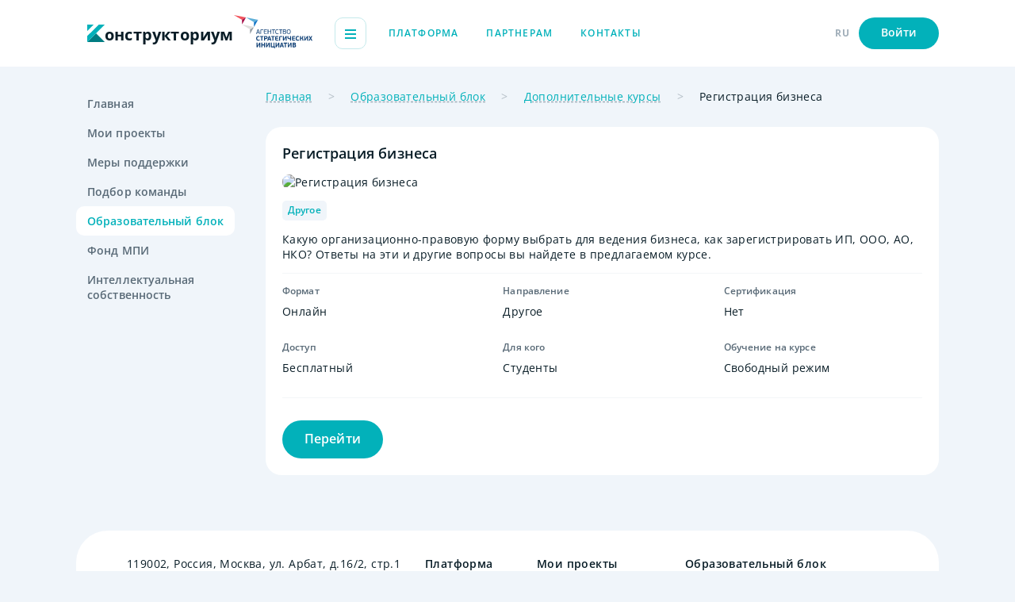

--- FILE ---
content_type: text/html;charset=utf-8
request_url: https://constructorium.ru/edu/courses/registraciya-biznesa
body_size: 6626
content:
<!DOCTYPE html>
<html lang="ru">
<head><link rel="modulepreload" as="script" crossorigin href="/_nuxt/entry.7dc02d78.js"><link rel="modulepreload" as="script" crossorigin href="/_nuxt/navigation.d7c0326e.js"><link rel="modulepreload" as="script" crossorigin href="/_nuxt/_...slug_.e930fe69.js"><meta charset="utf-8">
<title>Курс «Регистрация бизнеса» на платформе Конструкториум</title>
<meta name="theme-color" content="#ffffff">
<link rel="icon" href="/favicon/icon.svg" type="image/svg+xml">
<link rel="icon" type="image/png" sizes="32x32" href="/favicon/favicon-32x32.png">
<link rel="icon" type="image/png" sizes="16x16" href="/favicon/favicon-16x16.png">
<link rel="mask-icon" href="/favicon/mask-icon.svg" color="#02b1ba">
<link rel="apple-touch-icon" href="/apple-touch-icon.png">
<link rel="manifest" href="/favicon/manifest.json">
<script src="https://unpkg.com/@vkontakte/vk-bridge/dist/browser.min.js"></script>
<script>vkBridge.send('VKWebAppInit')</script>
<meta name="viewport" content="width=device-width, initial-scale=1.0">
<link rel="image_src" href="https://dashboard.constructorium.ru/storage/course/422/size/151b82be433e99d64528a04825ad284f_debbf55ecc-seo.jpg">
<meta property="og:title" content="Курс «Регистрация бизнеса» на платформе Конструкториум">
<meta property="og:url" content="https://constructorium.ru//edu/courses/registraciya-biznesa">
<meta property="og:type" content="website">
<meta name="description" content="Курсы для предпринимателей и руководителей стартапов на платформе Конструкториум. Курс состоит из пошаговых инструкций, которые помогут предпринимателю зарегистрировать ИП, ООО, НКО или АО.">
<meta property="og:description" content="Курсы для предпринимателей и руководителей стартапов на платформе Конструкториум. Курс состоит из пошаговых инструкций, которые помогут предпринимателю зарегистрировать ИП, ООО, НКО или АО.">
<meta property="og:image" content="https://dashboard.constructorium.ru/storage/course/422/size/151b82be433e99d64528a04825ad284f_debbf55ecc-seo.jpg">
<meta property="vk:image" content="https://dashboard.constructorium.ru/storage/course/422/size/151b82be433e99d64528a04825ad284f_debbf55ecc-vk.jpg">
<meta property="twitter:image" content="https://dashboard.constructorium.ru/storage/course/422/size/151b82be433e99d64528a04825ad284f_debbf55ecc-twitter.jpg">
<meta property="facebook:image" content="https://dashboard.constructorium.ru/storage/course/422/size/151b82be433e99d64528a04825ad284f_debbf55ecc-facebook.jpg">
<link rel="canonical" href="https://constructorium.ru//edu/courses/registraciya-biznesa">
<script type="application/ld+json">{"@context":"https://schema.org","@type":"Course","name":"Курс «Регистрация бизнеса» на платформе Конструкториум","description":"Курс состоит из пошаговых инструкций, которые помогут предпринимателю зарегистрировать ИП, ООО, НКО или АО.","provider":{"@type":"Organization","name":"Регистрация бизнеса","sameAs":"https://dasreda.ru/learn/courses/registraciya-biznesa"}}</script>
<script type="application/ld+json">{"@context":"https://schema.org","@type":"Event","name":"🔔Регистрация бизнеса","url":"https://dasreda.ru/learn/courses/registraciya-biznesa","description":"Курс состоит из пошаговых инструкций, которые помогут предпринимателю зарегистрировать ИП, ООО, НКО или АО.","startDate":"2026-01-28T20:17:49.863Z","endDate":"2026-01-31T20:17:49.863Z","image":["https://dashboard.constructorium.ru/storage/course/422/size/151b82be433e99d64528a04825ad284f_debbf55ecc-big.webp","https://dashboard.constructorium.ru/storage/course/422/size/151b82be433e99d64528a04825ad284f_debbf55ecc-big2x.webp"],"location":{"@type":"Place","name":"Конструкториум","address":{"@type":"PostalAddress","streetAddress":"ул. Новый Арбат, д. 36","addressLocality":"Москва","addressRegion":"Москва","postalCode":"119019","addressCountry":"Russia"},"geo":{"@type":"GeoCoordinates","latitude":"55.7531489","longitude":"37.5776939"}}}</script>
<script type="application/ld+json">{"@context":"https://schema.org","@type":"BreadcrumbList","itemListElement":[{"@type":"ListItem","position":1,"item":{"@id":"https://constructorium.ru//","name":"Главная"}},{"@type":"ListItem","position":2,"item":{"@id":"https://constructorium.ru//edu","name":"Образовательный блок"}},{"@type":"ListItem","position":3,"item":{"@id":"https://constructorium.ru//edu/courses","name":"Дополнительные курсы"}},{"@type":"ListItem","position":4,"item":{"@id":"https://constructorium.ru/undefined","name":"Регистрация бизнеса"}}]}</script>
<script type="application/ld+json">{"@context":"https://schema.org","@type":"ImageObject","name":"Регистрация бизнеса","contentUrl":"https://dashboard.constructorium.ru/storage/course/422/size/151b82be433e99d64528a04825ad284f_debbf55ecc-big.jpg"}</script><link rel="preload" as="style" href="/_nuxt/entry.3f433ba9.css"><link rel="preload" as="style" href="/_nuxt/profile-header.cd29adbb.css"><link rel="preload" as="style" href="/_nuxt/header-components.4a1f5f15.css"><link rel="preload" as="style" href="/_nuxt/AppHeader.37e89c88.css"><link rel="preload" as="style" href="/_nuxt/AppSidebar.260ae91b.css"><link rel="preload" as="style" href="/_nuxt/UiBreadcrumbs.799ddf55.css"><link rel="preload" as="style" href="/_nuxt/UiTag.1064e0ad.css"><link rel="stylesheet" href="/_nuxt/entry.3f433ba9.css"><link rel="stylesheet" href="/_nuxt/profile-header.cd29adbb.css"><link rel="stylesheet" href="/_nuxt/header-components.4a1f5f15.css"><link rel="stylesheet" href="/_nuxt/AppHeader.37e89c88.css"><link rel="stylesheet" href="/_nuxt/AppSidebar.260ae91b.css"><link rel="stylesheet" href="/_nuxt/UiBreadcrumbs.799ddf55.css"><link rel="stylesheet" href="/_nuxt/UiTag.1064e0ad.css"><style>html{scroll-behavior:smooth}body{--tw-bg-opacity:1;--tw-text-opacity:1;background-color:rgba(240,245,250,var(--tw-bg-opacity));color:rgba(9,29,39,var(--tw-text-opacity));min-width:320px;overflow-x:hidden}.dark body,body.dark{--tw-bg-opacity:1;--tw-text-opacity:1;background-color:rgba(14,22,28,var(--tw-bg-opacity));color:rgba(255,255,255,var(--tw-text-opacity))}</style><style>.loading-page[data-v-208fbdd7]{--tw-bg-opacity:1;align-items:center;background-color:rgba(255,255,255,var(--tw-bg-opacity));bottom:0;display:flex;justify-content:center;left:0;position:fixed;right:0;top:0;z-index:100}.dark .loading-page[data-v-208fbdd7]{--tw-bg-opacity:1;background-color:rgba(14,22,28,var(--tw-bg-opacity))}.loading-page__content[data-v-208fbdd7]{grid-gap:35px;align-items:center;display:flex;flex-direction:column;gap:35px}@media (min-width:768px){.loading-page__content[data-v-208fbdd7]{grid-gap:70px;gap:70px}}.loading-page__icon[data-v-208fbdd7]{height:40px;width:40px}@media (min-width:768px){.loading-page__icon[data-v-208fbdd7]{height:70px;width:70px}}.loading-page__bar[data-v-208fbdd7]{width:155px}@media (min-width:768px){.loading-page__bar[data-v-208fbdd7]{width:355px}}</style><style>.page[data-v-be53be58]{--tw-bg-opacity:1;background-color:rgba(240,245,250,var(--tw-bg-opacity));display:flex;flex-direction:column;min-height:100vh;width:100%}.dark .page[data-v-be53be58]{--tw-bg-opacity:1;background-color:rgba(14,22,28,var(--tw-bg-opacity))}.page__wrapper[data-v-be53be58]{grid-column-gap:82px;-webkit-column-gap:82px;-moz-column-gap:82px;column-gap:82px;display:flex;flex:1 1 0%;justify-content:space-between;padding-top:14px}@media (min-width:1024px){.page__wrapper[data-v-be53be58]{padding-top:28px}}.page__sidebar[data-v-be53be58]{display:none;flex-grow:1;flex-shrink:0;width:198px}@media (min-width:1024px){.page__sidebar[data-v-be53be58]{display:block}}.page__content[data-v-be53be58]{flex-grow:1;flex-shrink:1;width:calc(100% - 280px)}.page__footer[data-v-be53be58]{margin-top:56px}@media (min-width:1024px){.page__footer[data-v-be53be58]{margin-top:70px}}.page__header-fixed[data-v-be53be58]{left:0;position:fixed;right:0}.page__wrapper-fixed[data-v-be53be58]{padding-top:56px}@media (min-width:768px){.page__wrapper-fixed[data-v-be53be58]{padding-bottom:50px;padding-top:84px}}</style></head>
<body class="light light"><div id="__nuxt"><!--[--><!--[--><div class="page notAuth" data-v-be53be58><header class="header" data-v-be53be58 data-v-ac2ea85e><div class="ui-container" data-v-ac2ea85e><div class="header__wrapper" data-v-ac2ea85e><div class="header__right" data-v-ac2ea85e><!----><div class="header__logos" data-v-ac2ea85e><a href="/" class="ui-logo header__logo" data-v-ac2ea85e data-v-2d03ebcf><svg viewBox="0 0 22 23" fill="none" xmlns="http://www.w3.org/2000/svg" class="ui-logo__icon" data-v-2d03ebcf><path d="M22 22L11 11L0 22H22Z" fill="#007c82"></path><path d="M22 0H14.6666L0 14.4477V22L22 0Z" fill="#02B1BA"></path><path d="M0 8.19086V0H8L0 8.19086Z" fill="#02B1BA"></path><defs><linearGradient id="paint0_linear_215_7063" x1="5.64954" y1="16.4115" x2="21.3404" y2="22.8188" gradientUnits="userSpaceOnUse"><stop offset="100%" stop-color="#007B82"></stop><stop offset="1" stop-color="#02B1BA"></stop></linearGradient></defs></svg><span class="ui-logo__text" data-v-2d03ebcf>онструкториум</span></a><!----></div><div class="header__burger &lt;lg:hidden" data-v-ac2ea85e><span data-v-ac2ea85e></span><span data-v-ac2ea85e></span><span data-v-ac2ea85e></span></div><div class="header__menu" data-v-ac2ea85e><!--[--><div class="header__menu-item" data-v-ac2ea85e><a href="/" class="ui-link subhead ui-link--green ui-link--no-underline header__menu-link" data-v-ac2ea85e data-v-ccd76743><!--[-->Платформа<!--]--></a></div><div class="header__menu-item" data-v-ac2ea85e><a href="/partners" class="ui-link subhead ui-link--green ui-link--no-underline header__menu-link" data-v-ac2ea85e data-v-ccd76743><!--[-->Партнерам<!--]--></a></div><div class="header__menu-item" data-v-ac2ea85e><a href="/contact" class="ui-link subhead ui-link--green ui-link--no-underline header__menu-link" data-v-ac2ea85e data-v-ccd76743><!--[-->Контакты<!--]--></a></div><!--]--></div></div><div class="header__left" data-v-ac2ea85e><!----><!----><!----><div class="header__left-item subhead-semibold header__left-item--lang" data-v-ac2ea85e>RU <div style="display:none;" class="header__menu-lang" data-v-ac2ea85e><div class="header__menu-lang--item" data-v-ac2ea85e> ENG </div><div class="active header__menu-lang--item" data-v-ac2ea85e> RU </div></div></div><!----><div class="header__left-item subhead-semibold" data-v-ac2ea85e><button class="button h5 green small h5 header__button" type="button" data-v-ac2ea85e data-v-4038c0d4><!--[--><!----><!--[-->Войти<!--]--><!--]--></button></div><div class="header__burger lg:hidden" data-v-ac2ea85e><span data-v-ac2ea85e></span><span data-v-ac2ea85e></span><span data-v-ac2ea85e></span></div></div></div></div><!----></header><main class="page__wrapper ui-container" data-v-be53be58><div class="sidebar page__sidebar" data-v-be53be58 data-v-a8f8f11f><div class="sidebar__menu" data-v-a8f8f11f><!--[--><!--[--><a href="/" class="sidebar__menu-item h5" data-v-a8f8f11f>Главная</a><!--]--><!--[--><a href="/my_projects" class="sidebar__menu-item h5" data-v-a8f8f11f>Мои проекты</a><!--]--><!--[--><a href="/support_actions" class="sidebar__menu-item h5" data-v-a8f8f11f>Меры поддержки</a><!--]--><!--[--><a href="/hire_team" class="sidebar__menu-item h5" data-v-a8f8f11f>Подбор команды</a><!--]--><!--[--><a href="/edu" class="sidebar__menu-item h5 active" data-v-a8f8f11f>Образовательный блок</a><!--]--><!--[--><a href="/fond_mpi" class="sidebar__menu-item h5" data-v-a8f8f11f>Фонд МПИ</a><!--]--><!--[--><!----><!--]--><!--[--><a href="/intel_property" class="sidebar__menu-item h5 w-min" data-v-a8f8f11f>Интеллектуальная собственность</a><!--]--><!--]--></div></div><div class="page__content" data-v-be53be58><!--[--><!--[--><div><div class="hidden lg:block text mb-4 leading-[20px]" data-v-d7c44fdc><!--[--><span class="ui-breadcrumbs__item" data-v-d7c44fdc><a href="/" class="ui-underline decoration-gray-100" data-v-d7c44fdc>Главная</a></span><span class="ui-breadcrumbs__item" data-v-d7c44fdc><a href="/edu" class="ui-underline decoration-gray-100" data-v-d7c44fdc>Образовательный блок</a></span><span class="ui-breadcrumbs__item" data-v-d7c44fdc><a href="/edu/courses" class="ui-underline decoration-gray-100" data-v-d7c44fdc>Дополнительные курсы</a></span><span class="ui-breadcrumbs__item" data-v-d7c44fdc><span class="" data-v-d7c44fdc>Регистрация бизнеса</span></span><!--]--></div><!----><div><div><div class="ui-panel-white"><h1 class="h4-text mb-2">Регистрация бизнеса</h1><picture class="block rounded-[15px] mb-2 overflow-hidden"><source srcset="https://dashboard.constructorium.ru/storage/course/422/size/151b82be433e99d64528a04825ad284f_debbf55ecc-big.webp 1x, https://dashboard.constructorium.ru/storage/course/422/size/151b82be433e99d64528a04825ad284f_debbf55ecc-big2x.webp 2x" media="(min-width: 394px)"><source srcset="https://dashboard.constructorium.ru/storage/course/422/size/151b82be433e99d64528a04825ad284f_debbf55ecc-thumb.webp 1x, https://dashboard.constructorium.ru/storage/course/422/size/151b82be433e99d64528a04825ad284f_debbf55ecc-thumb2x.webp 2x" media="(min-width: 375px)"><source srcset="https://dashboard.constructorium.ru/storage/course/422/size/151b82be433e99d64528a04825ad284f_debbf55ecc-small_detail.webp 1x, https://dashboard.constructorium.ru/storage/course/422/size/151b82be433e99d64528a04825ad284f_debbf55ecc-small_detail2x.webp 2x" media="(max-width: 375px)"><img loading="lazy" src="https://dashboard.constructorium.ru/storage/course/422/size/151b82be433e99d64528a04825ad284f_debbf55ecc-big.jpg" alt="Регистрация бизнеса"></picture><!----><!----><div class="mb-2 flex flex-wrap gap-1"><!--[--><div class="ui-tag--white ui-tag--dark-primary ui-tag subhead-semibold"><!--[-->Другое<!--]--></div><!--]--></div><div class="content"><p>Какую организационно-правовую форму выбрать для ведения бизнеса, как зарегистрировать ИП, ООО, АО, НКО? Ответы на эти и другие вопросы вы найдете в предлагаемом курсе.</p></div><hr class="my-2"><div class="grid grid-cols-1 sm:grid-cols-2 lg:grid-cols-3 gap-2 sm:gap-4"><div><div class="subhead-semibold text-gray-150 mb-1">Формат</div><div>Онлайн</div></div><div><div class="subhead-semibold text-gray-150 mb-1">Направление</div><div>Другое</div></div><div><div class="subhead-semibold text-gray-150 mb-1">Сертификация</div><div>Нет</div></div><div><div class="subhead-semibold text-gray-150 mb-1">Доступ</div><div>Бесплатный</div></div><div><div class="subhead-semibold text-gray-150 mb-1">Для кого</div><div>Студенты</div></div><div><div class="subhead-semibold text-gray-150 mb-1">Обучение на курсе</div><div>Свободный режим</div></div></div><div><hr class="my-4"><button class="button h5 green big" type="button" data-v-4038c0d4><!--[--><!----><!--[-->Перейти<!--]--><!--]--></button></div></div></div></div></div><!--]--><!--]--></div></main><footer class="footer page__footer ui-container" data-v-be53be58><div class="footer__wrapper"><div class="footer__top"><div class="footer__col"><!----><div class="footer__info"><div class="footer__info-item text">119002, Россия, Москва, ул. Арбат, д.16/2, стр.1</div><a href="tel:+74956909129" rel="noopener noreferrer" target="_self" class="ui-link subhead ui-link--black footer__info-item text" data-v-ccd76743><!--[-->+7 (495) 690-91-29<!--]--></a><a href="mailto:ctm@asi.ru" rel="noopener noreferrer" target="_self" class="ui-link subhead ui-link--black footer__info-item text" data-v-ccd76743><!--[-->ctm@asi.ru<!--]--></a></div></div><div class="footer__col &lt;lg:hidden"><div class="footer__menu"><!--[--><div class="footer__menu-link"><a href="/" class="ui-link subhead ui-link--black ui-link--no-underline footer__menu-item text-bold" data-v-ccd76743><!--[-->Платформа<!--]--></a></div><div class="footer__menu-link"><a href="/my_projects" class="ui-link subhead ui-link--black ui-link--no-underline footer__menu-item text-bold" data-v-ccd76743><!--[-->Мои проекты<!--]--></a></div><div class="footer__menu-link"><a href="/edu" class="ui-link subhead ui-link--black ui-link--no-underline footer__menu-item text-bold" data-v-ccd76743><!--[-->Образовательный блок<!--]--></a></div><div class="footer__menu-link"><a href="/partners" class="ui-link subhead ui-link--black ui-link--no-underline footer__menu-item text-bold" data-v-ccd76743><!--[-->Партнерам<!--]--></a></div><div class="footer__menu-link"><a href="/support_actions" class="ui-link subhead ui-link--black ui-link--no-underline footer__menu-item text-bold" data-v-ccd76743><!--[-->Меры поддержки<!--]--></a></div><div class="footer__menu-link"><a href="/fond_mpi" class="ui-link subhead ui-link--black ui-link--no-underline footer__menu-item text-bold" data-v-ccd76743><!--[-->Фонд МПИ<!--]--></a></div><div class="footer__menu-link"><a href="/contact" class="ui-link subhead ui-link--black ui-link--no-underline footer__menu-item text-bold" data-v-ccd76743><!--[-->Контакты<!--]--></a></div><div class="footer__menu-link"><a href="/hire_team" class="ui-link subhead ui-link--black ui-link--no-underline footer__menu-item text-bold" data-v-ccd76743><!--[-->Подбор команды<!--]--></a></div><div class="footer__menu-link"><a href="/intel_property" class="ui-link subhead ui-link--black ui-link--no-underline footer__menu-item text-bold" data-v-ccd76743><!--[-->Интеллектуальная собственность<!--]--></a></div><!--]--></div></div></div><div class="footer__aside"><div class="footer__aside-content"><div class="footer__aside-info subhead"> © 2012 — 2026 Агентство стратегических инициатив </div><a href="/pdf/policy-main-page.pdf" rel="noopener noreferrer" target="_blank" class="ui-link subhead ui-link--gray footer__aside-policy subhead" data-v-ccd76743><!--[-->Политика конфиденциальности<!--]--></a></div><div class="ui-theme footer__aside-theme" data-v-307e4896><div class="ui-switcher text ui-theme__switcher" data-v-307e4896 data-v-82ec64cf><input type="checkbox" class="ui-switcher__input" data-v-82ec64cf><div class="ui-switcher__checkbox" data-v-82ec64cf></div><div class="font-semibold ui-switcher__title h5" data-v-82ec64cf>Темная тема</div></div><!----></div></div></div></footer><div class="page__actions" data-v-be53be58 data-v-8f9d8702><!----></div></div><!--]--><!----><span></span><!--]--></div><script>window.__NUXT__=(function(a,b,c,d,e,f,g,h,i,j){return {data:{$siNM9WAguS:[a],$8zKWrLwOU5:[a],$s722fbAcum:{id:f,name:"Регистрация бизнеса",description:"Курс состоит из пошаговых инструкций, которые помогут предпринимателю зарегистрировать ИП, ООО, НКО или АО.",sourceVideo:d,source:"https:\u002F\u002Fdasreda.ru\u002Flearn\u002Fcourses\u002Fregistraciya-biznesa",isCert:b,isFree:e,slug:"registraciya-biznesa",meta:{title:"Курс «Регистрация бизнеса» на платформе Конструкториум",description:"Курсы для предпринимателей и руководителей стартапов на платформе Конструкториум. Курс состоит из пошаговых инструкций, которые помогут предпринимателю зарегистрировать ИП, ООО, НКО или АО.",image:{id:g,seo:"https:\u002F\u002Fdashboard.constructorium.ru\u002Fstorage\u002Fcourse\u002F422\u002Fsize\u002F151b82be433e99d64528a04825ad284f_debbf55ecc-seo.jpg",vk:"https:\u002F\u002Fdashboard.constructorium.ru\u002Fstorage\u002Fcourse\u002F422\u002Fsize\u002F151b82be433e99d64528a04825ad284f_debbf55ecc-vk.jpg",twitter:"https:\u002F\u002Fdashboard.constructorium.ru\u002Fstorage\u002Fcourse\u002F422\u002Fsize\u002F151b82be433e99d64528a04825ad284f_debbf55ecc-twitter.jpg",facebook:"https:\u002F\u002Fdashboard.constructorium.ru\u002Fstorage\u002Fcourse\u002F422\u002Fsize\u002F151b82be433e99d64528a04825ad284f_debbf55ecc-facebook.jpg"}},content:"\u003Cp\u003EКакую организационно-правовую форму выбрать для ведения бизнеса, как зарегистрировать ИП, ООО, АО, НКО? Ответы на эти и другие вопросы вы найдете в предлагаемом курсе.\u003C\u002Fp\u003E",tags:[{id:650,value:h,sort:11}],mode:{id:392,value:"Свободный режим",sort:2},audience:[{id:456,value:"Студенты",sort:i}],format:{id:102,value:"Онлайн",sort:i},type:{id:468,value:h,sort:f},image:{id:g,small_detail:"https:\u002F\u002Fdashboard.constructorium.ru\u002Fstorage\u002Fcourse\u002F422\u002Fsize\u002F151b82be433e99d64528a04825ad284f_debbf55ecc-small_detail.webp",small_detail2x:"https:\u002F\u002Fdashboard.constructorium.ru\u002Fstorage\u002Fcourse\u002F422\u002Fsize\u002F151b82be433e99d64528a04825ad284f_debbf55ecc-small_detail2x.webp",thumb:"https:\u002F\u002Fdashboard.constructorium.ru\u002Fstorage\u002Fcourse\u002F422\u002Fsize\u002F151b82be433e99d64528a04825ad284f_debbf55ecc-thumb.webp",thumb2x:"https:\u002F\u002Fdashboard.constructorium.ru\u002Fstorage\u002Fcourse\u002F422\u002Fsize\u002F151b82be433e99d64528a04825ad284f_debbf55ecc-thumb2x.webp",big:"https:\u002F\u002Fdashboard.constructorium.ru\u002Fstorage\u002Fcourse\u002F422\u002Fsize\u002F151b82be433e99d64528a04825ad284f_debbf55ecc-big.webp",big2x:"https:\u002F\u002Fdashboard.constructorium.ru\u002Fstorage\u002Fcourse\u002F422\u002Fsize\u002F151b82be433e99d64528a04825ad284f_debbf55ecc-big2x.webp"}}},state:{},_errors:{},serverRendered:e,config:{public:{apiUrl:"https:\u002F\u002Fdashboard.constructorium.ru\u002Fapi",frontUrl:"https:\u002F\u002Fconstructorium.ru\u002F",socket:{key:"test_key",wsHost:"constructorium.echo-company.ru",cluster:"mt1",wssPort:443},yandexID:85180126,gtagID:"G-9N3ZDBFYC1",vkPixelID:"VK-RTRG-1662671-huwo4",mailCounterID:3306234,device:{enabled:e,defaultUserAgent:"Mozilla\u002F5.0 (Macintosh; Intel Mac OS X 10_13_2) AppleWebKit\u002F537.36 (KHTML, like Gecko) Chrome\u002F64.0.3282.39 Safari\u002F537.36",refreshOnResize:b}},app:{baseURL:"\u002F",buildAssetsDir:"\u002F_nuxt\u002F",cdnURL:d}},pinia:{profile:{showUnauthNotify:b,showTestNotify:b,authToken:a,profile:a,notificationsCount:j,showIncorrectPasswordNotify:b,vkAuthToken:c,vkUserProfile:c},vkMiniApp:{isVkMiniApp:b},theme:{mode:a},settings:{settingsDicts:[],phone:"+7 (495) 690-91-29",email:"ctm@asi.ru",address:"119002, Россия, Москва, ул. Арбат, д.16\u002F2, стр.1",dzen:"https:\u002F\u002Fvc.ru\u002Fu\u002F1827400-konstruktorium",vk:"https:\u002F\u002Fvk.com\u002Fcnstrctrm",youtube:a,telegram:"https:\u002F\u002Ft.me\u002Fconstructorium_asi",dadataToken:"29f27a6155da1bedf5ba81d2008eb2562f7dee07",dadataSecret:"80b1d7402113976f1854bf033f9fb0b95d5177b2",projectSelectionHidden:e},dialogs:{notReadCount:j,dialogsMap:{},activeDialog:c,messages:{},dialogsLoading:b,redirectFrom:c,isArchiveSelected:b,messagesLoading:b},auth:{email:a,registerEmail:d,registerPassword:d,registerToken:a,socialsUrls:c,age:a,callback:a}}}}(void 0,false,null,"",true,10,422,"Другое",1,0))</script><script type="module" src="/_nuxt/entry.7dc02d78.js" crossorigin></script><script type="module" src="/_nuxt/navigation.d7c0326e.js" crossorigin></script><script type="module" src="/_nuxt/_...slug_.e930fe69.js" crossorigin></script><noscript><div><img src="https://mc.yandex.ru/watch/85180126" style="position:absolute; left:-9999px;" alt=""/></div></noscript><noscript><img src="https://vk.com/rtrg?p=VK-RTRG-1662671-huwo4" style="position:fixed; left:-999px;" alt=""/></noscript><noscript><div><img src="https://top-fwz1.mail.ru/counter?id=3306234;js=na" style="position:absolute;left:-9999px;" alt="Top.Mail.Ru" /></div></noscript></body>
</html>

--- FILE ---
content_type: text/css
request_url: https://constructorium.ru/_nuxt/UiClose.c8fe3123.css
body_size: 265
content:
.ui-close[data-v-d26bed9d]{--tw-text-opacity:1;align-items:center;color:rgba(160,174,185,var(--tw-text-opacity));display:flex;height:30px;justify-content:center;width:30px}.ui-close[data-v-d26bed9d]:hover{--tw-text-opacity:1;color:rgba(194,208,219,var(--tw-text-opacity))}.ui-close[data-v-d26bed9d]:active{--tw-text-opacity:1;color:rgba(89,106,119,var(--tw-text-opacity))}


--- FILE ---
content_type: text/css
request_url: https://constructorium.ru/_nuxt/PartnersItem.a338c66d.css
body_size: 846
content:
.partner-list__link[data-v-987a7e0e]{--tw-blur:var(--tw-empty, );--tw-brightness:var(--tw-empty, );--tw-contrast:var(--tw-empty, );--tw-grayscale:var(--tw-empty, );--tw-hue-rotate:var(--tw-empty, );--tw-invert:var(--tw-empty, );--tw-saturate:var(--tw-empty, );--tw-sepia:var(--tw-empty, );--tw-drop-shadow:var(--tw-empty, );align-items:center;display:flex;filter:var(--tw-blur) var(--tw-brightness) var(--tw-contrast) var(--tw-grayscale) var(--tw-hue-rotate) var(--tw-invert) var(--tw-saturate) var(--tw-sepia) var(--tw-drop-shadow);height:68px;justify-content:center;-webkit-user-select:none;-moz-user-select:none;user-select:none;width:100%}@media (max-width:1023.9px){.partner-list__link[data-v-987a7e0e]{height:43px}}.partner-list__link--grayscale[data-v-987a7e0e]{--tw-grayscale:grayscale(100%);transition-duration:.2s}.partner-list__link--grayscale[data-v-987a7e0e]:hover{--tw-grayscale:grayscale(0)}.object-cover[data-v-987a7e0e]{max-height:100%}


--- FILE ---
content_type: text/css
request_url: https://constructorium.ru/_nuxt/star.454fe6f0.css
body_size: 2733
content:
.flickity[data-v-4e1773e5]{touch-action:manipulation}.flickity[data-v-4e1773e5] .is-pointer-down{cursor:grabbing}.carousel[data-v-0d1619f7] .flickity-slider,.carousel[data-v-0d1619f7] .flickity-viewport{overflow:visible}.carousel-container[data-v-0d1619f7]{height:68px;padding-bottom:36px;padding-top:36px;position:relative}@media (max-width:1023.9px){.carousel-container[data-v-0d1619f7]{padding-bottom:21px;padding-top:21px}}.partner-list[data-v-0d1619f7]{height:100%;padding-bottom:36px;padding-top:36px;position:absolute;transform:translateY(-50%);width:100vw}@media (max-width:1023.9px){.partner-list[data-v-0d1619f7]{padding-bottom:21px;padding-top:21px}}.carousel-cell[data-v-0d1619f7]{--tw-blur:var(--tw-empty, );--tw-brightness:var(--tw-empty, );--tw-contrast:var(--tw-empty, );--tw-grayscale:var(--tw-empty, );--tw-hue-rotate:var(--tw-empty, );--tw-invert:var(--tw-empty, );--tw-saturate:var(--tw-empty, );--tw-sepia:var(--tw-empty, );--tw-drop-shadow:var(--tw-empty, );align-items:center;display:inline-flex;filter:var(--tw-blur) var(--tw-brightness) var(--tw-contrast) var(--tw-grayscale) var(--tw-hue-rotate) var(--tw-invert) var(--tw-saturate) var(--tw-sepia) var(--tw-drop-shadow);height:68px;justify-content:center;margin-right:88px;position:absolute;-webkit-user-select:none;-moz-user-select:none;user-select:none;width:5%}@media (max-width:1023.9px){.carousel-cell[data-v-0d1619f7]{height:43px;margin-right:30px;width:20%}}.partner-list__slide[data-v-0d1619f7]{margin-right:88px}@media (max-width:1023.9px){.partner-list__slide[data-v-0d1619f7]{margin-right:30px}}.preview[data-v-0d1619f7]:not(.flickity-enabled){display:flex}.preview>.carousel-cell[data-v-0d1619f7]{flex-shrink:0;position:relative}@media (min-width:1024px){.partner-list[data-v-0d1619f7]{transform:translateY(-100%)}}.services-card[data-v-d71c361a]{--tw-bg-opacity:1;background-color:rgba(255,255,255,var(--tw-bg-opacity));border-radius:30px;height:227px;padding:22px 21px 3px}.dark .services-card[data-v-d71c361a]{--tw-bg-opacity:1;background-color:rgba(26,44,57,var(--tw-bg-opacity))}@media (max-width:1023.9px){.services-card[data-v-d71c361a]{border-radius:20px;height:174px;padding:14px}}.services-card__title[data-v-d71c361a]{height:25px;margin-top:27px;overflow:hidden}@media (max-width:1023.9px){.services-card__title[data-v-d71c361a]{margin-top:14px}}.services-card__desc[data-v-d71c361a]{--tw-text-opacity:1;color:rgba(89,106,119,var(--tw-text-opacity));font-size:14px;height:76px;letter-spacing:.4px;line-height:1;line-height:19px;margin-top:14px;overflow:hidden}.dark .services-card__desc[data-v-d71c361a]{--tw-text-opacity:1;color:rgba(255,255,255,var(--tw-text-opacity))}@media (max-width:1023.9px){.services-card__desc[data-v-d71c361a]{font-size:12px;height:64px;letter-spacing:.01em;line-height:1;line-height:16px;margin-top:1px}}


--- FILE ---
content_type: text/css
request_url: https://constructorium.ru/_nuxt/ProjectCardTiny.d667e90d.css
body_size: 3502
content:
.project-card[data-v-052ae5fd]{--tw-bg-opacity:1;background-color:rgba(255,255,255,var(--tw-bg-opacity));border-radius:30px;cursor:pointer;display:flex;flex-direction:column;height:195px;justify-content:space-between;padding:27px 28px 29px}.dark .project-card[data-v-052ae5fd]{--tw-bg-opacity:1;background-color:rgba(26,44,57,var(--tw-bg-opacity))}@media (max-width:1023.9px){.project-card[data-v-052ae5fd]{border-radius:20px;height:148px;padding:15px 14px 14px}}.project-card--effect[data-v-052ae5fd]:hover{--tw-shadow:0 4px 6px -1px rgb(0 0 0/.1),0 2px 4px -2px rgb(0 0 0/.1);--tw-shadow-colored:0 4px 6px -1px var(--tw-shadow-color),0 2px 4px -2px var(--tw-shadow-color);--tw-shadow-color:rgba(12,218,232,.2);--tw-shadow:var(--tw-shadow-colored);--tw-translate-x:0;--tw-translate-y:0;--tw-translate-z:0;--tw-rotate:0;--tw-rotate-x:0;--tw-rotate-y:0;--tw-rotate-z:0;--tw-skew-x:0;--tw-skew-y:0;--tw-scale-x:1;--tw-scale-y:1;--tw-scale-z:1;--tw-scale-x:1.05;--tw-scale-y:1.05;--tw-scale-z:1.05;box-shadow:var(--tw-ring-offset-shadow,0 0 #0000),var(--tw-ring-shadow,0 0 #0000),var(--tw-shadow);transform:translate(var(--tw-translate-x)) translateY(var(--tw-translate-y)) translateZ(var(--tw-translate-z)) rotate(var(--tw-rotate)) rotateX(var(--tw-rotate-x)) rotateY(var(--tw-rotate-y)) rotate(var(--tw-rotate-z)) skew(var(--tw-skew-x)) skewY(var(--tw-skew-y)) scaleX(var(--tw-scale-x)) scaleY(var(--tw-scale-y)) scaleZ(var(--tw-scale-z))}.project-card--effect[data-v-052ae5fd]{transition-duration:.15s;transition-duration:.3s;transition-property:background-color,border-color,color,fill,stroke,opacity,box-shadow,transform,filter,-webkit-backdrop-filter;transition-property:background-color,border-color,color,fill,stroke,opacity,box-shadow,transform,filter,backdrop-filter;transition-property:background-color,border-color,color,fill,stroke,opacity,box-shadow,transform,filter,backdrop-filter,-webkit-backdrop-filter;transition-timing-function:cubic-bezier(.4,0,.2,1)}.project-card__img-wrapper[data-v-052ae5fd]{--tw-bg-opacity:1;background-color:rgba(12,218,232,var(--tw-bg-opacity));border-radius:9999px;flex-shrink:0;height:32px;overflow:hidden;width:32px}.project-card__img-wrapper img[data-v-052ae5fd]{height:100%;-o-object-fit:cover;object-fit:cover;width:100%}.project-card__title[data-v-052ae5fd]{display:flex}@media (min-width:1024px){.project-card__title[data-v-052ae5fd]{align-items:center}}@media (max-width:1023.9px){.project-card__title[data-v-052ae5fd]{align-items:center}}.project-card__subtitle[data-v-052ae5fd]{--tw-text-opacity:1;color:rgba(9,29,39,var(--tw-text-opacity));margin-right:8px;overflow:hidden;text-overflow:ellipsis;white-space:nowrap}.dark .project-card__subtitle[data-v-052ae5fd]{--tw-text-opacity:1;color:rgba(255,255,255,var(--tw-text-opacity))}.project-card__desc[data-v-052ae5fd]{--tw-text-opacity:1;color:rgba(9,29,39,var(--tw-text-opacity));height:56px;margin-top:11px;overflow:hidden;text-align:left}.dark .project-card__desc[data-v-052ae5fd]{--tw-text-opacity:1;color:rgba(89,106,119,var(--tw-text-opacity))}@media (max-width:1023.9px){.project-card__desc[data-v-052ae5fd]{font-size:12px;height:49px;letter-spacing:.01em;line-height:1;line-height:16px;margin-top:10px}}.project-card__tags[data-v-052ae5fd]{grid-gap:8px;align-items:center;display:flex;flex-wrap:wrap;gap:8px;max-width:70%}.project-card__tag[data-v-052ae5fd]{--tw-text-opacity:1;color:rgba(2,177,186,var(--tw-text-opacity));letter-spacing:.7px;text-align:left}@media (max-width:1023.9px){.project-card__tag[data-v-052ae5fd]{font-size:12px;letter-spacing:.01em;line-height:1;line-height:16px}}


--- FILE ---
content_type: text/css
request_url: https://constructorium.ru/_nuxt/UiHide.c2b63fb0.css
body_size: -50
content:
.ui-hide{align-items:center;cursor:pointer;display:flex}


--- FILE ---
content_type: text/css
request_url: https://constructorium.ru/_nuxt/UiInput.01d1373a.css
body_size: 3993
content:
.ui-input__icon[data-v-4b9ac977]{align-items:center;display:flex}.ui-input__icon--left[data-v-4b9ac977]{margin-right:10px}.ui-input__icon--right[data-v-4b9ac977]{margin-left:10px}.ui-input__input-container[data-v-4b9ac977]{--tw-bg-opacity:1;--tw-border-opacity:1;--tw-text-opacity:1;align-items:center;background-color:rgba(255,255,255,var(--tw-bg-opacity));border-color:rgba(194,208,219,var(--tw-border-opacity));border-radius:10px;border-width:1px;color:rgba(9,29,39,var(--tw-text-opacity));cursor:text;display:flex;min-height:100%;position:relative;width:100%;z-index:1}.dark .ui-input__input-container[data-v-4b9ac977]{--tw-bg-opacity:1;--tw-border-opacity:1;background-color:rgba(26,44,57,var(--tw-bg-opacity));border-color:rgba(89,106,119,var(--tw-border-opacity))}.ui-input__input-container[data-v-4b9ac977]:focus-within{--tw-border-opacity:1;border-color:rgba(2,177,186,var(--tw-border-opacity))}.ui-input__input-container--error[data-v-4b9ac977]{--tw-border-opacity:1;border-color:rgba(235,87,87,var(--tw-border-opacity))}.ui-input__content[data-v-4b9ac977]{--tw-translate-x:0;--tw-translate-y:0;--tw-translate-z:0;--tw-rotate:0;--tw-rotate-x:0;--tw-rotate-y:0;--tw-rotate-z:0;--tw-skew-x:0;--tw-skew-y:0;--tw-scale-x:1;--tw-scale-y:1;--tw-scale-z:1;--tw-translate-y:-50%;display:flex;height:20px;justify-content:space-between;left:17px;position:absolute;right:17px;top:50%;transform:translate(var(--tw-translate-x)) translateY(var(--tw-translate-y)) translateZ(var(--tw-translate-z)) rotate(var(--tw-rotate)) rotateX(var(--tw-rotate-x)) rotateY(var(--tw-rotate-y)) rotate(var(--tw-rotate-z)) skew(var(--tw-skew-x)) skewY(var(--tw-skew-y)) scaleX(var(--tw-scale-x)) scaleY(var(--tw-scale-y)) scaleZ(var(--tw-scale-z))}.ui-input__placeholder[data-v-4b9ac977]{--tw-text-opacity:1;align-items:center;color:rgba(160,174,185,var(--tw-text-opacity));display:flex;font-weight:400;line-height:12px;pointer-events:none;position:relative;z-index:1}.dark .ui-input__placeholder[data-v-4b9ac977]{--tw-text-opacity:1;color:rgba(89,106,119,var(--tw-text-opacity))}.ui-input__error[data-v-4b9ac977]{--tw-text-opacity:1;color:rgba(235,87,87,var(--tw-text-opacity))}@media (max-width:1023.9px){.ui-input__error[data-v-4b9ac977]{font-size:9px;line-height:1}}.ui-input__input--disabled[data-v-4b9ac977],.ui-input__input-container--disabled[data-v-4b9ac977]{pointer-events:none}.ui-input__input[data-v-4b9ac977]{background-color:rgba(255,255,255,var(--tw-bg-opacity));border-color:rgba(194,208,219,var(--tw-border-opacity));border-width:1px;color:rgba(9,29,39,var(--tw-text-opacity));font-weight:400;line-height:20px;outline:2px solid transparent;outline-offset:2px;padding:10px 16px;width:100%}.dark .ui-input__input[data-v-4b9ac977],.ui-input__input[data-v-4b9ac977]{--tw-text-opacity:1;--tw-bg-opacity:1;--tw-border-opacity:1}.dark .ui-input__input[data-v-4b9ac977]{background-color:rgba(26,44,57,var(--tw-bg-opacity));border-color:rgba(89,106,119,var(--tw-border-opacity));color:rgba(194,208,219,var(--tw-text-opacity))}.ui-input__input[data-v-4b9ac977]:focus{--tw-border-opacity:1;border-color:rgba(2,177,186,var(--tw-border-opacity))}.ui-input__input[data-v-4b9ac977]:disabled{--tw-text-opacity:1;color:rgba(160,174,185,var(--tw-text-opacity));opacity:.75}.ui-input__input.is-error[data-v-4b9ac977]{--tw-border-opacity:1;border-color:rgba(235,87,87,var(--tw-border-opacity))}.ui-input__right[data-v-4b9ac977]{align-items:center;display:flex;height:100%;justify-content:center;position:absolute;right:0;top:0;width:42px}.ui-input__right--large[data-v-4b9ac977]{width:60px}.ui-input__left[data-v-4b9ac977]{align-items:center;display:flex;height:100%;justify-content:center;left:0;position:absolute;top:0;width:42px}.ui-input__left--large[data-v-4b9ac977]{width:60px}.ui-input__input.has-right[data-v-4b9ac977]{padding-right:48px}.ui-input__input.has-left[data-v-4b9ac977]{padding-left:48px}.slide-enter-active[data-v-4b9ac977],.slide-leave-active[data-v-4b9ac977]{transition:all .3s ease-out}.slide-enter-from[data-v-4b9ac977],.slide-leave-to[data-v-4b9ac977]{opacity:0;transform:translateY(-20px)}


--- FILE ---
content_type: text/css
request_url: https://constructorium.ru/_nuxt/index.b2361940.css
body_size: 11929
content:
@media (max-width:767.9px){.swiper[data-v-50901a52]{overflow:visible}}@media (min-width:1024px){.partners-stage__desc[data-v-50901a52]{width:210px}}.partners-stages__wrapper[data-v-50901a52] .swiper-wrapper{height:inherit}@media (min-width:1024px){.partners-stages__wrapper[data-v-50901a52] .swiper-slide{height:inherit}}.partners-stages[data-v-50901a52]{grid-column-gap:10px;-webkit-column-gap:10px;-moz-column-gap:10px;column-gap:10px;display:flex;justify-content:space-between}@media (max-width:1023.9px){.partners-stages[data-v-50901a52]{display:none}}.partners-stages__wrapper[data-v-50901a52]{--tw-bg-opacity:1;background-color:rgba(227,235,241,var(--tw-bg-opacity));border-radius:20px;padding:65px}.dark .partners-stages__wrapper[data-v-50901a52]{--tw-bg-opacity:1;background-color:rgba(22,35,45,var(--tw-bg-opacity))}@media (min-width:1280px){.partners-stages__wrapper[data-v-50901a52]{border-radius:50px}}@media (max-width:1279.9px){.partners-stages__wrapper[data-v-50901a52]{padding:21px 15px}}.partners-stages__title[data-v-50901a52]{margin-bottom:14px}@media (min-width:1024px){.partners-stages__title[data-v-50901a52]{margin-bottom:28px}}.partners-stages__stage[data-v-50901a52]{align-items:center;display:flex;flex-direction:column;position:relative;text-align:center}@media (min-width:1024px){.partners-stages__stage[data-v-50901a52]{background-color:transparent;width:244px}}@media (max-width:1023.9px){.partners-stages__stage[data-v-50901a52]{--tw-bg-opacity:1;background-color:rgba(255,255,255,var(--tw-bg-opacity));border-radius:20px;height:186px;padding:20px}.dark .partners-stages__stage[data-v-50901a52]{--tw-bg-opacity:1;background-color:rgba(26,44,57,var(--tw-bg-opacity))}}.partners-stage__icon[data-v-50901a52]{--tw-text-opacity:1;color:rgba(255,255,255,var(--tw-text-opacity));width:160px}.dark .partners-stage__icon[data-v-50901a52]{--tw-text-opacity:1;color:rgba(26,44,57,var(--tw-text-opacity))}@media (max-width:1023.9px){.partners-stage__icon[data-v-50901a52]{width:115px}}.partners-stage-1[data-v-50901a52]:before{background:url(./rounded-arrow-up.69d8d55b.svg) 50%/contain no-repeat;top:35px}.partners-stage-1[data-v-50901a52]:before,.partners-stage-2[data-v-50901a52]:before{content:"";height:27px;left:94%;position:absolute;width:144px}.partners-stage-2[data-v-50901a52]:before{background:url(./rounded-arrow-bottom.a834d0d5.svg) 50%/contain no-repeat;top:101px}.partner-contacts__list[data-v-83dd9d6b]{grid-gap:28px;display:flex;gap:28px;justify-content:space-between}@media (max-width:767.9px){.partner-contacts__list[data-v-83dd9d6b]{grid-gap:14px;flex-direction:column;gap:14px}}.partner-contacts[data-v-83dd9d6b]{--tw-bg-opacity:1;background-color:rgba(227,235,241,var(--tw-bg-opacity));border-radius:20px;padding:65px}.dark .partner-contacts[data-v-83dd9d6b]{--tw-bg-opacity:1;background-color:rgba(22,35,45,var(--tw-bg-opacity))}@media (min-width:1280px){.partner-contacts[data-v-83dd9d6b]{border-radius:50px}}@media (max-width:1279.9px){.partner-contacts[data-v-83dd9d6b]{padding:21px 15px}}.partner-contacts__card[data-v-83dd9d6b]{--tw-bg-opacity:1;background-color:rgba(255,255,255,var(--tw-bg-opacity));border-radius:20px;display:flex;flex:1 1 0%;height:166px;padding:14px}.dark .partner-contacts__card[data-v-83dd9d6b]{--tw-bg-opacity:1;background-color:rgba(26,44,57,var(--tw-bg-opacity))}.partner-contacts__subtitle[data-v-83dd9d6b]{margin-top:7px}@media (max-width:1023.9px){.partner-contacts__subtitle[data-v-83dd9d6b]{line-height:19px}}.partner-contacts__img[data-v-83dd9d6b]{border-radius:15px;display:block;height:138px;margin-right:14px;-o-object-fit:cover;object-fit:cover;width:138px}@media (max-width:1023.9px){.partner-contacts__img[data-v-83dd9d6b]{height:70px;width:70px}}.partner-contacts__contacts[data-v-83dd9d6b]{--tw-text-opacity:1;color:rgba(89,106,119,var(--tw-text-opacity));line-height:19px;margin-top:14px}.dark .partner-contacts__contacts[data-v-83dd9d6b]{--tw-text-opacity:1;color:rgba(160,174,185,var(--tw-text-opacity))}@media (min-width:1024px){.partner-contacts__contacts[data-v-83dd9d6b]{letter-spacing:.1px}}.partner-contacts__phone[data-v-83dd9d6b]{--tw-text-opacity:1;color:rgba(9,29,39,var(--tw-text-opacity));display:block;margin-top:7px;transition-duration:.15s;transition-duration:.2s;transition-property:background-color,border-color,color,fill,stroke,opacity,box-shadow,transform,filter,-webkit-backdrop-filter;transition-property:background-color,border-color,color,fill,stroke,opacity,box-shadow,transform,filter,backdrop-filter;transition-property:background-color,border-color,color,fill,stroke,opacity,box-shadow,transform,filter,backdrop-filter,-webkit-backdrop-filter;transition-timing-function:cubic-bezier(.4,0,.2,1)}.partner-contacts__phone[data-v-83dd9d6b]:hover{--tw-text-opacity:1;color:rgba(118,218,223,var(--tw-text-opacity))}.dark .partner-contacts__phone[data-v-83dd9d6b]{--tw-text-opacity:1;color:rgba(255,255,255,var(--tw-text-opacity))}.dark .partner-contacts__phone[data-v-83dd9d6b]:hover{--tw-text-opacity:1;color:rgba(118,218,223,var(--tw-text-opacity))}@media (max-width:1023.9px){.partner-contacts__phone[data-v-83dd9d6b]{font-size:12px;letter-spacing:.01em;line-height:1;line-height:16px}}.partner-contacts__email[data-v-83dd9d6b]:hover{--tw-text-opacity:1;border-bottom-color:transparent;color:rgba(118,218,223,var(--tw-text-opacity))}.partner-contacts__email[data-v-83dd9d6b]{--tw-border-opacity:1;--tw-text-opacity:1;border-bottom:1px rgba(160,174,185,var(--tw-border-opacity));border-style:dashed;color:rgba(9,29,39,var(--tw-text-opacity));display:block;font-size:14px;line-height:1;line-height:19px;margin-top:7px;transition-duration:.15s;transition-duration:.2s;transition-property:background-color,border-color,color,fill,stroke,opacity,box-shadow,transform,filter,-webkit-backdrop-filter;transition-property:background-color,border-color,color,fill,stroke,opacity,box-shadow,transform,filter,backdrop-filter;transition-property:background-color,border-color,color,fill,stroke,opacity,box-shadow,transform,filter,backdrop-filter,-webkit-backdrop-filter;transition-timing-function:cubic-bezier(.4,0,.2,1);width:-moz-max-content;width:max-content}.dark .partner-contacts__email[data-v-83dd9d6b]{--tw-text-opacity:1;color:rgba(255,255,255,var(--tw-text-opacity))}.dark .partner-contacts__email[data-v-83dd9d6b]:hover{--tw-text-opacity:1;color:rgba(118,218,223,var(--tw-text-opacity))}.partners-banner[data-v-9efa52f7]{--tw-bg-opacity:1;--tw-translate-x:0;--tw-translate-y:0;--tw-translate-z:0;--tw-rotate:0;--tw-rotate-x:0;--tw-rotate-y:0;--tw-rotate-z:0;--tw-skew-x:0;--tw-skew-y:0;--tw-scale-x:1;--tw-scale-y:1;--tw-scale-z:1;background-color:rgba(3,106,111,var(--tw-bg-opacity));border-radius:20px;display:flex;overflow:hidden;position:relative;transform:translate(var(--tw-translate-x)) translateY(var(--tw-translate-y)) translateZ(var(--tw-translate-z)) rotate(var(--tw-rotate)) rotateX(var(--tw-rotate-x)) rotateY(var(--tw-rotate-y)) rotate(var(--tw-rotate-z)) skew(var(--tw-skew-x)) skewY(var(--tw-skew-y)) scaleX(var(--tw-scale-x)) scaleY(var(--tw-scale-y)) scaleZ(var(--tw-scale-z));width:100%}.dark .partners-banner[data-v-9efa52f7]{--tw-bg-opacity:1;background-color:rgba(22,35,45,var(--tw-bg-opacity))}@media (min-width:1280px){.partners-banner[data-v-9efa52f7]{border-radius:50px}}.partners-banner__content[data-v-9efa52f7]{max-width:345px}@media (min-width:1024px){.partners-banner__content[data-v-9efa52f7]{max-width:598px}}.partners-banner__bg[data-v-9efa52f7]{display:block;height:100%;mix-blend-mode:soft-light;position:absolute;right:0;top:0;width:100%;z-index:2}.dark .partners-banner__bg[data-v-9efa52f7]{opacity:.2}.partners-banner__title[data-v-9efa52f7]{font-size:24px;font-weight:700;letter-spacing:0;line-height:1;line-height:29px}.partners-banner__description[data-v-9efa52f7]{margin-top:14px}@media (max-width:1023.9px){.partners-banner__description[data-v-9efa52f7]{font-size:14px;letter-spacing:.4px;line-height:1;line-height:19px}}.partners-banner__wrapper[data-v-9efa52f7]{padding:35px 15px}@media (min-width:1024px){.partners-banner__wrapper[data-v-9efa52f7]{padding:56px}}@media (max-width:767.9px){.swiper[data-v-1b77c155]{overflow:visible}}@media (max-width:1023.9px){.swiper-slide[data-v-1b77c155]{width:286px}.partners-directions__title[data-v-1b77c155]{max-width:230px}}.partners-directions[data-v-1b77c155]{--tw-bg-opacity:1;background-color:rgba(227,235,241,var(--tw-bg-opacity));border-radius:20px;padding:65px}.dark .partners-directions[data-v-1b77c155]{--tw-bg-opacity:1;background-color:rgba(22,35,45,var(--tw-bg-opacity))}@media (min-width:1280px){.partners-directions[data-v-1b77c155]{border-radius:50px}}@media (max-width:1279.9px){.partners-directions[data-v-1b77c155]{padding:21px 15px}}.partners-directions[data-v-1b77c155] .swiper-wrapper,.partners-directions[data-v-1b77c155] .swiper-slide{height:inherit}.partners-directions[data-v-1b77c155] .services-card{height:162px}@media (max-width:1023.9px){.partners-directions[data-v-1b77c155] .services-card{height:135px}}.partners-directions__card[data-v-1b77c155] .services-card__title{max-width:240px;overflow:visible}@media (max-width:767.9px){.partners-directions__card[data-v-1b77c155] .services-card__title{max-width:144px}}.partners-steps[data-v-7bb22963]{--tw-bg-opacity:1;background-color:rgba(227,235,241,var(--tw-bg-opacity));border-radius:20px;padding:65px}.dark .partners-steps[data-v-7bb22963]{--tw-bg-opacity:1;background-color:rgba(22,35,45,var(--tw-bg-opacity))}@media (min-width:1280px){.partners-steps[data-v-7bb22963]{border-radius:50px}}@media (max-width:1279.9px){.partners-steps[data-v-7bb22963]{padding:21px 15px}}.partners-steps__list-text[data-v-7bb22963]{margin-left:14px}.partners-steps__list-card[data-v-7bb22963]{border-radius:20px;cursor:pointer;padding:14px 20px;transition-duration:.15s;transition-duration:.2s;transition-property:background-color,border-color,color,fill,stroke,opacity,box-shadow,transform,filter,-webkit-backdrop-filter;transition-property:background-color,border-color,color,fill,stroke,opacity,box-shadow,transform,filter,backdrop-filter;transition-property:background-color,border-color,color,fill,stroke,opacity,box-shadow,transform,filter,backdrop-filter,-webkit-backdrop-filter;transition-timing-function:cubic-bezier(.4,0,.2,1)}.partners-steps__list-card svg[data-v-7bb22963]{--tw-text-opacity:1;color:rgba(160,174,185,var(--tw-text-opacity))}.dark .partners-steps__list-card svg[data-v-7bb22963]{--tw-text-opacity:1;color:rgba(194,208,219,var(--tw-text-opacity))}.partners-steps__list-card.active[data-v-7bb22963]{--tw-bg-opacity:1;background-color:rgba(255,255,255,var(--tw-bg-opacity))}.dark .partners-steps__list-card.active[data-v-7bb22963]{--tw-bg-opacity:1;background-color:rgba(26,44,57,var(--tw-bg-opacity))}.partners-steps__title[data-v-7bb22963]{margin-bottom:7px}.partners-steps__subtitle[data-v-7bb22963]{margin-bottom:14px}@media (min-width:1024px){.partners-steps__subtitle[data-v-7bb22963]{margin-bottom:28px}}@media (max-width:1023.9px){.partners-steps__subtitle[data-v-7bb22963]{font-size:14px;letter-spacing:.4px;line-height:1;line-height:19px}}.partners-steps__list[data-v-7bb22963]{grid-gap:7px;display:flex;flex-direction:column;gap:7px}@media (min-width:1024px){.partners-steps__list[data-v-7bb22963]{margin-right:28px;max-width:36%}}@media (max-width:1023.9px){.partners-steps__list[data-v-7bb22963]{grid-gap:14px;gap:14px;width:100%}}.partners-steps__content-img[data-v-7bb22963]{border-radius:30px;flex:1 1 0%;overflow:hidden}@media (max-width:1023.9px){.partners-steps__content-img[data-v-7bb22963]{display:none}}.partners-steps__content-img img[data-v-7bb22963]{height:248px;-o-object-fit:cover;object-fit:cover;width:100%}.partners-steps__content[data-v-7bb22963]{align-items:center;display:flex}@media (min-width:1024px){.partners-steps__content[data-v-7bb22963]{margin-top:14px}}.partners-page[data-v-f3b6fc40]{padding-bottom:23px}@media (max-width:1023.9px){.partners-page[data-v-f3b6fc40]{padding-bottom:40px}}


--- FILE ---
content_type: text/css
request_url: https://constructorium.ru/_nuxt/UiBanner.aa47a747.css
body_size: 1008
content:
.ui-banner[data-v-ee00efff]{--tw-bg-opacity:1;background-color:rgba(6,138,145,var(--tw-bg-opacity));border-radius:20px;overflow:hidden;padding:21px 48px 21px 21px;position:relative}@media (min-width:768px){.ui-banner[data-v-ee00efff]{padding:0}}.ui-banner__content[data-v-ee00efff]{display:flex;flex-direction:column;position:relative;z-index:1}@media (min-width:768px){.ui-banner__content[data-v-ee00efff]{flex-direction:row}}.ui-banner__text[data-v-ee00efff]{--tw-text-opacity:1;color:rgba(255,255,255,var(--tw-text-opacity))}@media (min-width:768px){.ui-banner__text[data-v-ee00efff]{padding:56px}}.ui-banner__image[data-v-ee00efff]{margin:14px auto auto;max-width:158px}@media (min-width:768px){.ui-banner__image[data-v-ee00efff]{margin:0;max-width:200px;padding-right:56px}}.ui-banner__background[data-v-ee00efff]{display:block;height:100%;left:0;mix-blend-mode:soft-light;-o-object-fit:cover;object-fit:cover;position:absolute;top:0;width:100%}.ui-banner__close[data-v-ee00efff]{--tw-text-opacity:1;color:rgba(255,255,255,var(--tw-text-opacity));cursor:pointer;position:absolute;right:21px;top:21px;z-index:1}


--- FILE ---
content_type: text/css
request_url: https://constructorium.ru/_nuxt/UiTextArea.7f38a51d.css
body_size: 1694
content:
.ui-text-area__input[data-v-7a40e507]{background-color:rgba(255,255,255,var(--tw-bg-opacity));border-color:rgba(194,208,219,var(--tw-border-opacity));border-width:1px;color:rgba(9,29,39,var(--tw-text-opacity));font-weight:400;line-height:20px;min-height:42px;outline:2px solid transparent;outline-offset:2px;padding:10px 16px;width:100%}.dark .ui-text-area__input[data-v-7a40e507],.ui-text-area__input[data-v-7a40e507]{--tw-text-opacity:1;--tw-bg-opacity:1;--tw-border-opacity:1}.dark .ui-text-area__input[data-v-7a40e507]{background-color:rgba(26,44,57,var(--tw-bg-opacity));border-color:rgba(89,106,119,var(--tw-border-opacity));color:rgba(194,208,219,var(--tw-text-opacity))}.ui-text-area__input[data-v-7a40e507]:focus{--tw-border-opacity:1;border-color:rgba(2,177,186,var(--tw-border-opacity))}.ui-text-area__input[data-v-7a40e507]:disabled{--tw-text-opacity:1;color:rgba(160,174,185,var(--tw-text-opacity));opacity:.75}.ui-text-area__input.is-error[data-v-7a40e507]{--tw-border-opacity:1;border-color:rgba(235,87,87,var(--tw-border-opacity))}.ui-text-area__right[data-v-7a40e507]{align-items:center;display:flex;height:100%;justify-content:center;position:absolute;right:0;top:0;width:42px}.ui-text-area__right--large[data-v-7a40e507]{width:60px}.ui-text-area__left[data-v-7a40e507]{align-items:center;display:flex;height:100%;justify-content:center;left:0;position:absolute;top:0;width:42px}.ui-text-area__left--large[data-v-7a40e507]{width:60px}.ui-text-area__input.has-right[data-v-7a40e507]{padding-right:48px}.ui-text-area__input.has-left[data-v-7a40e507]{padding-left:48px}.slide-enter-active[data-v-7a40e507],.slide-leave-active[data-v-7a40e507]{transition:all .3s ease-out}.slide-enter-from[data-v-7a40e507],.slide-leave-to[data-v-7a40e507]{opacity:0;transform:translateY(-20px)}


--- FILE ---
content_type: text/css
request_url: https://constructorium.ru/_nuxt/UiFileExample.a9e06acb.css
body_size: 1343
content:
.ui-file[data-v-afa24789]{--tw-bg-opacity:1;grid-gap:14px;background-color:rgba(255,255,255,var(--tw-bg-opacity));border-radius:20px;border-width:1px;cursor:pointer;display:flex;flex-direction:column;gap:14px;height:132px;justify-content:center;padding:27.5px 12px;width:222px}.dark .ui-file[data-v-afa24789]{--tw-bg-opacity:1;--tw-border-opacity:1;background-color:rgba(26,44,57,var(--tw-bg-opacity));border-color:rgba(89,106,119,var(--tw-border-opacity))}.ui-file[data-v-afa24789]:active{--tw-bg-opacity:1;background-color:rgba(240,245,250,var(--tw-bg-opacity))}.ui-file--disabled[data-v-afa24789]{pointer-events:none}.ui-file--disabled .ui-file__title[data-v-afa24789]{--tw-text-opacity:1;color:rgba(89,106,119,var(--tw-text-opacity))}.ui-file__title[data-v-afa24789]{color:rgba(2,177,186,var(--tw-text-opacity));display:flex;overflow:hidden;text-overflow:ellipsis}.ui-file__subtitle[data-v-afa24789],.ui-file__title[data-v-afa24789]{--tw-text-opacity:1;text-align:center;-webkit-user-select:none;-moz-user-select:none;user-select:none}.ui-file__subtitle[data-v-afa24789]{color:rgba(162,162,162,var(--tw-text-opacity))}.dark .ui-file__subtitle[data-v-afa24789]{--tw-text-opacity:1;color:rgba(89,106,119,var(--tw-text-opacity))}.ui-file__icon[data-v-afa24789]{--tw-bg-opacity:1;align-items:center;background-color:rgba(2,177,186,var(--tw-bg-opacity));border-radius:9999px;display:flex;height:24px;justify-content:center;margin-right:4px;width:24px}


--- FILE ---
content_type: text/css
request_url: https://constructorium.ru/_nuxt/AppPageAbout.1020ee6c.css
body_size: 3617
content:
.app-page-top[data-v-d303032e]{--tw-bg-opacity:1;background-color:rgba(227,235,241,var(--tw-bg-opacity));border-radius:20px;padding:28px 14px;position:relative}.dark .app-page-top[data-v-d303032e]{--tw-bg-opacity:1;background-color:rgba(22,35,45,var(--tw-bg-opacity))}@media (min-width:640px){.app-page-top[data-v-d303032e]{padding:42px 21px}}.app-page-top__text[data-v-d303032e]{text-align:left}@media (min-width:640px){.app-page-top__text[data-v-d303032e]{text-align:center}}.app-page-top__description[data-v-d303032e]{--tw-text-opacity:1;color:rgba(89,106,119,var(--tw-text-opacity));font-size:14px;font-weight:600;letter-spacing:.4px;line-height:1;line-height:19px;margin-top:28px;white-space:break-spaces}@media (max-width:1023.9px){.app-page-top__description[data-v-d303032e]{margin-top:14px}}.app-page-top__buttons[data-v-d303032e]{grid-gap:14px;display:flex;flex-direction:column;gap:14px;justify-content:center;margin-top:14px}@media (min-width:640px){.app-page-top__buttons[data-v-d303032e]{grid-gap:28px;flex-direction:row;gap:28px}}@media (min-width:1024px){.app-page-top__buttons[data-v-d303032e]{margin-top:42px}}.app-page-about-item[data-v-dca19746]{--tw-bg-opacity:1;background-color:rgba(255,255,255,var(--tw-bg-opacity));border-radius:30px;cursor:pointer;height:100%;padding:42px 21px;width:100%}.dark .app-page-about-item[data-v-dca19746]{--tw-bg-opacity:1;background-color:rgba(26,44,57,var(--tw-bg-opacity))}@media (max-width:1023.9px){.app-page-about-item[data-v-dca19746]{border-radius:20px;padding:14px}}.app-page-about-item__wrapper[data-v-dca19746]{grid-column-gap:14px;-webkit-column-gap:14px;-moz-column-gap:14px;column-gap:14px;display:flex;justify-content:space-between;z-index:1}@media (max-width:1023.9px){.app-page-about-item__wrapper[data-v-dca19746]{flex-direction:column;height:100%}}.app-page-about-item__text[data-v-dca19746]{flex:1 1 0%}@media (max-width:1023.9px){.app-page-about-item__text[data-v-dca19746]{margin-top:14px;order:2}.app-page-about-item__title[data-v-dca19746]{height:19px;overflow:hidden}}.app-page-about-item__description[data-v-dca19746]{margin-top:10px}@media (max-width:1023.9px){.app-page-about-item__description[data-v-dca19746]{font-size:12px;letter-spacing:.01em;line-height:1;line-height:16px;overflow:hidden}}@media (max-width:767.9px){.app-page-about-item__description[data-v-dca19746]{margin-top:7px}}.app-page-about-item__video[data-v-dca19746]{border-radius:10px}.app-page-about-item__image[data-v-dca19746]{aspect-ratio:16/9;border-radius:10px;display:block;-o-object-fit:contain;object-fit:contain;width:100%}.app-page-about[data-v-82df2383]{--tw-bg-opacity:1;background-color:rgba(6,138,145,var(--tw-bg-opacity));border-radius:20px;padding-bottom:21px;padding-top:21px;position:relative}.dark .app-page-about[data-v-82df2383]{--tw-bg-opacity:1;background-color:rgba(22,35,45,var(--tw-bg-opacity))}@media (min-width:640px){.app-page-about[data-v-82df2383]{padding-bottom:42px;padding-top:42px}}.app-page-about__slider.swiper[data-v-82df2383]{padding-left:14px;padding-right:14px}.app-page-about__title[data-v-82df2383]{--tw-text-opacity:1;color:rgba(255,255,255,var(--tw-text-opacity));text-align:left}@media (min-width:640px){.app-page-about__title[data-v-82df2383]{text-align:center}}.app-page-about__items[data-v-82df2383]{margin-top:28px;position:relative}@media (max-width:1023.9px){.app-page-about__items[data-v-82df2383]{margin-top:14px}}.app-page-about__slide[data-v-82df2383]{height:auto}.app-page-about__slide.swiper-slide[data-v-82df2383]{max-width:322px;opacity:.6}@media (min-width:640px){.app-page-about__slide.swiper-slide[data-v-82df2383]{max-width:808px}}.app-page-about__slide.swiper-slide-active[data-v-82df2383]{opacity:1}


--- FILE ---
content_type: application/javascript
request_url: https://constructorium.ru/_nuxt/AppHeader.4f1ad3a3.js
body_size: 47710
content:
import{C as I,U as z,d as Y,P as u1,e as p1,f as h1,_ as f1,I as m1,g as v1,B as k1}from"./header-components.54810bec.js";import{u as q,a as J,b as Q,c as L1}from"./entry.7dc02d78.js";import{u as X}from"./useMatchMedia.cdcf6bf8.js";import{f as e,g as n,j as g1,d as b,r as U,aG as M1,t as p,G as y1,u as H,K as N,L as G,B as V,m as B,at as H1,x as r,z as c,k as o,C as i,y as u,F as Z,aH as D,ai as $1,ap as O,E as F,$ as V1,a4 as e1,c as t1,H as T,aI as o1,A as m,ao as K,aJ as x1,aK as w1}from"./profile-header.86c696b0.js";import{C as b1}from"./chat.d9fc00b2.js";import{u as n1}from"./useI18n.1f91f622.js";import{S as S1}from"./search.d271c56e.js";const A1=""+globalThis.__publicAssetsURL("img/new-organization.png"),Z1=""+globalThis.__publicAssetsURL("img/new-organization-dark.png"),U1={width:"144",height:"60",viewBox:"0 0 144 60",fill:"none",xmlns:"http://www.w3.org/2000/svg"},B1=g1('<path d="M46.8574 34.0403C46.7145 34.0403 46.6314 34.0403 46.5712 33.8608L45.9763 32.1046H42.6167L42.0208 33.8608C41.9848 33.9805 41.9138 34.0403 41.7705 34.0403H40.9604C40.8057 34.0403 40.7699 33.9323 40.8057 33.813L43.4982 26.1302C43.629 25.7477 43.7362 25.6638 44.1059 25.6518H44.4629C44.8914 25.6518 44.987 25.7715 45.106 26.1302L47.7871 33.813C47.8343 33.9206 47.7985 34.0403 47.6438 34.0403H46.8574ZM44.8683 28.6394L44.3077 26.8829H44.2482L43.7123 28.5797L42.902 31.1364H45.6666L44.8683 28.6394" fill="currentColor"></path><path d="M49.717 33.813C49.717 34.0046 49.6569 34.0403 49.4786 34.0403H48.8829C48.7165 34.0403 48.6328 34.0046 48.6328 33.813V27.7189C48.6328 26.6197 49.1089 25.6638 50.6458 25.6638H53.8385C54.0291 25.6638 54.0651 25.7476 54.0651 25.915V26.4047C54.0651 26.5961 54.0291 26.6559 53.8385 26.6559H50.6581C50.0031 26.6559 49.717 26.9305 49.717 27.552V33.813" fill="currentColor"></path><path d="M60.4155 34.0403H57.1036C55.5547 34.0403 55.0898 33.0964 55.0898 31.997V27.7191C55.0898 26.6195 55.6503 25.6638 57.1036 25.6638H60.3559C60.5347 25.6638 60.5706 25.7477 60.5706 25.9146V26.4167C60.5706 26.5957 60.5347 26.6555 60.3559 26.6555H57.1154C56.4604 26.6555 56.1748 26.9427 56.1748 27.564V29.117H59.9629C60.1412 29.117 60.1776 29.189 60.1776 29.3684V29.8221C60.1776 29.9776 60.1412 30.0609 59.9629 30.0609H56.1748V32.1407C56.1748 32.6781 56.4368 33.0364 57.1154 33.0364H60.4155C60.6061 33.0364 60.6415 33.1083 60.6415 33.2872V33.7895C60.6415 33.957 60.6061 34.0403 60.4155 34.0403Z" fill="currentColor"></path><path d="M67.3016 25.879C67.3016 25.7117 67.373 25.6759 67.5277 25.6759H68.1718C68.3383 25.6759 68.3979 25.7117 68.3979 25.879V33.8367C68.3979 34.0046 68.3383 34.0403 68.1718 34.0403H67.5277C67.373 34.0403 67.3016 34.0046 67.3016 33.8367V30.1088H63.0964V33.8367C63.0964 34.0046 63.0363 34.0403 62.8703 34.0403H62.2148C62.072 34.0403 61.9883 34.0046 61.9883 33.8367V25.879C61.9883 25.7117 62.072 25.6759 62.2148 25.6759H62.8703C63.0363 25.6759 63.0964 25.7117 63.0964 25.879V29.1529H67.3016V25.879Z" fill="currentColor"></path><path d="M71.9602 26.6438H69.6372C69.4943 26.6438 69.4707 26.5957 69.4707 26.4526V25.8668C69.4707 25.7356 69.4943 25.6757 69.6372 25.6757H75.4745C75.6168 25.6757 75.6409 25.7356 75.6409 25.8668V26.4526C75.6409 26.5957 75.6168 26.6438 75.4745 26.6438H73.0805V33.8373C73.0805 34.0042 73.021 34.0403 72.8653 34.0403H72.1862C72.0321 34.0403 71.9602 34.0042 71.9602 33.8373V26.6438" fill="currentColor"></path><path d="M81.5031 32.7136C81.6814 32.6423 81.741 32.7377 81.7764 32.8095L82.003 33.3108C82.099 33.5018 82.0507 33.55 81.9434 33.6224C81.1687 34.0759 80.1798 34.1714 79.4175 34.1714C77.1905 34.1714 75.8672 32.8689 75.8672 29.9774C75.8672 27.2887 77.3338 25.5564 79.5012 25.5564C80.1798 25.5564 80.9185 25.64 81.7173 26.0457C81.8124 26.0937 81.8596 26.1654 81.7764 26.3211L81.5031 26.871C81.4553 26.9661 81.4189 27.0141 81.2879 26.9543C80.7521 26.7152 80.1562 26.5838 79.5489 26.5838C77.7376 26.5838 76.9876 28.2443 76.9876 29.9774C76.9876 31.7219 77.6066 33.1439 79.6085 33.1439C80.2995 33.1439 80.9427 32.9645 81.5031 32.7136" fill="currentColor"></path><path d="M85.2453 26.6438H82.9218C82.779 26.6438 82.7559 26.5957 82.7559 26.4526V25.8668C82.7559 25.7356 82.779 25.6757 82.9218 25.6757H88.7601C88.9025 25.6757 88.9266 25.7356 88.9266 25.8668V26.4526C88.9266 26.5957 88.9025 26.6438 88.7601 26.6438H86.3657V33.8373C86.3657 34.0042 86.3061 34.0403 86.1505 34.0403H85.4714C85.3172 34.0403 85.2453 34.0042 85.2453 33.8373V26.6438" fill="currentColor"></path><path d="M94.7515 29.4518C95.7404 29.7861 96.1211 30.6946 96.1211 31.5551C96.1211 33.036 94.9421 34.0403 93.4174 34.0403H90.5936C90.1651 34.0403 89.9863 33.8612 89.9863 33.4431V26.2731C89.9863 25.8548 90.141 25.6636 90.5936 25.6636L93.25 25.6518C94.7033 25.6518 95.7641 26.2494 95.7641 27.7071C95.7641 28.4243 95.3706 29.0694 94.7515 29.3682V29.4518ZM91.0821 29.0339H93.2741C93.7981 29.0339 94.6323 28.8065 94.6323 27.7785C94.6323 27.11 94.1438 26.6553 93.3692 26.6553H91.0821V29.0339ZM93.2977 29.9536H91.0821V33.036H93.2977C94.6678 33.036 95.0017 32.1041 95.0017 31.4712C95.0017 30.5749 94.4058 29.9536 93.2977 29.9536" fill="currentColor"></path><path d="M100.469 34.1714C98.1346 34.1714 96.9551 32.6301 96.9551 29.8696C96.9551 27.0977 98.4561 25.5446 100.494 25.5446C102.828 25.5446 104.044 27.1575 104.044 29.8223C104.044 32.606 102.817 34.1714 100.469 34.1714ZM100.529 26.524C98.825 26.524 98.0508 28.0414 98.0508 29.8223C98.0508 31.7933 98.6231 33.1921 100.481 33.1921C102.34 33.1921 102.923 31.5907 102.923 29.8696C102.923 28.1255 102.471 26.524 100.529 26.524Z" fill="currentColor"></path><path d="M46.5301 44.1248C46.7534 44.0297 46.8244 44.0891 46.8952 44.2666L47.2961 45.1175C47.4017 45.3413 47.3665 45.4243 47.2251 45.5073C46.3768 46.0273 45.411 46.1697 44.5034 46.1697C41.9343 46.1697 40.791 44.5744 40.791 41.9497C40.791 39.3734 42.3238 37.6479 44.5856 37.6479C45.3868 37.6479 46.1644 37.7542 46.8952 38.1559C47.0722 38.2505 47.0958 38.3099 46.9899 38.5698L46.6239 39.385C46.5418 39.5982 46.4949 39.6449 46.2707 39.5625C45.7054 39.3615 45.2569 39.2552 44.6677 39.2552C43.3717 39.2552 42.6772 40.4134 42.6772 41.9497C42.6772 43.4862 43.1834 44.5377 44.7152 44.5377C45.4578 44.5377 46.0232 44.3139 46.5301 44.1248Z" fill="currentColor"></path><path d="M54.1185 39.3019H51.9861V45.7908C51.9861 45.9914 51.9383 46.0391 51.7029 46.0391H50.4417C50.2535 46.0391 50.1708 45.9798 50.1708 45.7908V39.3019H48.0849C47.9202 39.3019 47.8613 39.2309 47.8613 39.0655V38.014C47.8613 37.8133 47.9085 37.7654 48.0849 37.7654H54.1185C54.3066 37.7654 54.3544 37.8133 54.3544 38.014V39.0655C54.3544 39.2309 54.284 39.3019 54.1185 39.3019" fill="currentColor"></path><path d="M57.1578 45.7908C57.1578 46.0039 57.111 46.0391 56.8756 46.0391H55.638C55.4494 46.0391 55.3672 45.9798 55.3672 45.7908V38.4751C55.3672 38.0381 55.5085 37.7535 56.0739 37.7535H58.9613C60.6692 37.7535 61.7182 38.8417 61.7182 40.3428C61.7182 41.1455 61.3764 43.037 58.7254 43.037H57.1578V45.7908ZM58.6899 39.3376H57.1578V41.5835H58.7017C59.503 41.5835 59.8684 41.0867 59.8684 40.4605C59.8684 40.011 59.6443 39.3376 58.6899 39.3376Z" fill="currentColor"></path><path d="M66.2082 44.3139H63.5094L63.0499 45.815C63.0027 45.9684 62.9436 46.0388 62.72 46.0388H61.3415C61.1766 46.0388 61.1411 45.9212 61.1766 45.8025L63.6276 38.3923C63.7921 37.8482 64.0044 37.7536 64.488 37.7424H65.1942C65.7251 37.7424 65.9255 37.8134 66.1136 38.3923L68.5647 45.8025C68.6002 45.897 68.5765 46.0388 68.4115 46.0388H67.0095C66.8322 46.0388 66.715 46.0157 66.6677 45.8501L66.2082 44.3139ZM63.9339 42.8481H65.7842L65.3355 41.3467L64.8997 39.657H64.8288L64.3816 41.3467L63.9339 42.8481" fill="currentColor"></path><path d="M74.5386 39.3019H72.4052V45.7908C72.4052 45.9914 72.3585 46.0391 72.1226 46.0391H70.8623C70.6732 46.0391 70.5905 45.9798 70.5905 45.7908V39.3019H68.5053C68.3408 39.3019 68.2812 39.2309 68.2812 39.0655V38.014C68.2812 37.8133 68.3285 37.7654 68.5053 37.7654H74.5386C74.7268 37.7654 74.774 37.8133 74.774 38.014V39.0655C74.774 39.2309 74.7031 39.3019 74.5386 39.3019" fill="currentColor"></path><path d="M81.455 46.0388H77.9673C76.2234 46.0388 75.7871 44.94 75.7871 43.8649V39.9407C75.7871 38.8183 76.3648 37.7542 77.9555 37.7542H81.3368C81.5264 37.7542 81.5609 37.8134 81.5609 38.0376V39.0425C81.5609 39.2432 81.5146 39.302 81.3368 39.302H78.345C77.7314 39.302 77.5787 39.6217 77.5787 40.0352V40.945H80.9606C81.1492 40.945 81.1837 41.0042 81.1837 41.2286V42.1509C81.1837 42.34 81.1492 42.4224 80.9606 42.4224H77.5787V43.7698C77.5787 44.3139 77.8491 44.4788 78.345 44.4788H81.455C81.6555 44.4788 81.6904 44.5261 81.6904 44.7625V45.7668C81.6904 45.9568 81.6436 46.0388 81.455 46.0388" fill="currentColor"></path><path d="M84.7994 45.7908C84.7994 46.0039 84.7645 46.0391 84.5276 46.0391H83.2797C83.0905 46.0391 83.0078 45.9798 83.0078 45.7908V39.9405C83.0078 38.8176 83.5505 37.7535 85.1762 37.7535H88.5694C88.7703 37.7535 88.8062 37.8133 88.8062 38.0381V39.0424C88.8062 39.2434 88.759 39.3023 88.5694 39.3023H85.5657C84.9526 39.3023 84.7994 39.6096 84.7994 40.0351V45.7908" fill="currentColor"></path><path d="M94.9561 40.508L93.9076 42.2812L91.9155 45.5194C91.6447 45.9568 91.5156 46.0388 91.032 46.0388H90.5602C89.9486 46.0388 89.7949 45.7199 89.7949 45.2237V37.9784C89.7949 37.8134 89.8658 37.7542 90.0421 37.7542H91.3039C91.5156 37.7542 91.5511 37.8015 91.5511 37.9784V43.2971H91.621L92.6232 41.6425L94.6611 38.2861C94.9329 37.8366 95.062 37.7542 95.5333 37.7542H96.0164C96.5941 37.7542 96.7827 37.9668 96.7827 38.5814V45.815C96.7827 45.98 96.7118 46.0388 96.5345 46.0388H95.2742C95.062 46.0388 95.0147 45.9915 95.0147 45.815V40.508H94.9561" fill="currentColor"></path><path d="M104.406 46.0388H103.122C102.933 46.0388 102.875 45.98 102.875 45.8144V43.1321C102.415 43.2025 101.92 43.2382 101.472 43.2382C99.0216 43.2382 98.1484 42.1036 98.1484 40.2832V37.9784C98.1484 37.8134 98.2194 37.7542 98.3966 37.7542H99.6928C99.8933 37.7542 99.9401 37.8019 99.9401 37.9784V40.1066C99.9401 41.217 100.506 41.6541 101.708 41.6541C102.085 41.6541 102.497 41.6194 102.875 41.5479V37.9784C102.875 37.8134 102.933 37.7542 103.122 37.7542H104.406C104.619 37.7542 104.666 37.8019 104.666 37.9784V45.8144C104.666 45.9915 104.619 46.0388 104.406 46.0388Z" fill="currentColor"></path><path d="M112.101 46.0388H108.613C106.869 46.0388 106.434 44.94 106.434 43.8649V39.9407C106.434 38.8183 107.011 37.7542 108.601 37.7542H111.983C112.172 37.7542 112.207 37.8134 112.207 38.0376V39.0425C112.207 39.2432 112.16 39.302 111.983 39.302H108.99C108.377 39.302 108.224 39.6217 108.224 40.0352V40.945H111.607C111.794 40.945 111.831 41.0042 111.831 41.2286V42.1509C111.831 42.34 111.794 42.4224 111.607 42.4224H108.224V43.7698C108.224 44.3139 108.495 44.4788 108.99 44.4788H112.101C112.301 44.4788 112.336 44.5261 112.336 44.7625V45.7668C112.336 45.9568 112.289 46.0388 112.101 46.0388" fill="currentColor"></path><path d="M118.922 44.1248C119.147 44.0297 119.217 44.0891 119.288 44.2666L119.689 45.1175C119.795 45.3413 119.759 45.4243 119.618 45.5073C118.769 46.0273 117.804 46.1697 116.896 46.1697C114.327 46.1697 113.184 44.5744 113.184 41.9497C113.184 39.3734 114.716 37.6479 116.978 37.6479C117.779 37.6479 118.558 37.7542 119.288 38.1559C119.465 38.2505 119.488 38.3099 119.383 38.5698L119.016 39.385C118.934 39.5982 118.887 39.6449 118.663 39.5625C118.098 39.3615 117.65 39.2552 117.061 39.2552C115.765 39.2552 115.07 40.4134 115.07 41.9497C115.07 43.4862 115.576 44.5377 117.108 44.5377C117.85 44.5377 118.416 44.3139 118.922 44.1248" fill="currentColor"></path><path d="M125.781 41.6308C126.594 41.9022 126.794 42.363 126.97 43.0605L127.701 45.8033C127.725 45.8853 127.737 46.0391 127.536 46.0391H126.169C126.087 46.0391 125.98 46.0271 125.934 45.8737L125.215 43.3326C124.979 42.5168 124.567 42.3399 123.742 42.3399H122.775L122.787 45.8496C122.787 46.0156 122.729 46.0391 122.575 46.0391H121.209C121.068 46.0391 120.996 46.0156 120.996 45.8496V37.9551C120.996 37.7892 121.068 37.7654 121.209 37.7654H122.587C122.74 37.7654 122.799 37.7892 122.775 37.9551V40.969H123.718C124.19 40.969 124.814 40.874 125.073 39.9052L125.604 37.9072C125.639 37.7544 125.756 37.7423 125.839 37.7423H127.159C127.36 37.7423 127.347 37.8959 127.324 37.9783L126.783 40.0939C126.629 40.7561 126.276 41.2758 125.781 41.5713V41.6308" fill="currentColor"></path><path d="M134.098 40.508L133.05 42.2812L131.059 45.5194C130.787 45.9568 130.658 46.0388 130.175 46.0388H129.703C129.09 46.0388 128.938 45.7199 128.938 45.2237V37.9784C128.938 37.8134 129.008 37.7542 129.185 37.7542H130.445C130.658 37.7542 130.693 37.8015 130.693 37.9784V43.2971H130.764L131.765 41.6425L133.804 38.2861C134.076 37.8366 134.204 37.7542 134.675 37.7542H135.159C135.737 37.7542 135.925 37.9668 135.925 38.5814V45.815C135.925 45.98 135.854 46.0388 135.678 46.0388H134.417C134.204 46.0388 134.158 45.9915 134.158 45.815V40.508H134.098" fill="currentColor"></path><path d="M140.437 43.2024L139.011 45.7666C138.869 45.9798 138.787 46.0391 138.492 46.0391H137.043C136.902 46.0391 136.867 45.9085 136.926 45.8033L139.435 41.7369L137.137 37.9783C137.067 37.8837 137.102 37.7544 137.278 37.7544H138.658C138.964 37.7544 139.046 37.8017 139.165 38.014L140.461 40.3187L141.745 38.014C141.862 37.8017 141.945 37.7544 142.252 37.7544H143.606C143.783 37.7544 143.807 37.8837 143.737 37.9902L141.463 41.7253L143.972 45.8033C144.031 45.9085 143.984 46.0391 143.854 46.0391H142.381C142.099 46.0391 142.004 45.9798 141.874 45.7666L140.437 43.2024" fill="currentColor"></path><path d="M46.661 52.5068L45.6122 54.28L43.6211 57.5185C43.3498 57.9555 43.2202 58.0381 42.7371 58.0381H42.2658C41.6526 58.0381 41.5 57.719 41.5 57.2231V49.9779C41.5 49.8123 41.5704 49.7531 41.7476 49.7531H43.0078C43.2202 49.7531 43.2556 49.8005 43.2556 49.9779V55.2961H43.326L44.3279 53.6414L46.3666 50.285C46.6379 49.8355 46.767 49.7531 47.2383 49.7531H47.7219C48.2991 49.7531 48.4872 49.9659 48.4872 50.5804V57.8133C48.4872 57.9783 48.4166 58.0381 48.24 58.0381H46.9792C46.767 58.0381 46.7202 57.9906 46.7202 57.8133V52.5068H46.661" fill="currentColor"></path><path d="M56.758 58.0381H55.5214C55.321 58.0381 55.2501 57.9787 55.2501 57.7901V54.4807H52.0569V57.7901C52.0569 57.9906 52.0091 58.0381 51.7737 58.0381H50.5243C50.3362 58.0381 50.2539 57.9787 50.2539 57.7901V50.0128C50.2539 49.8237 50.3362 49.7648 50.5243 49.7648H51.7737C52.0091 49.7648 52.0569 49.8123 52.0569 50.0128V52.9558H55.2501V50.0128C55.2501 49.8237 55.321 49.7648 55.5214 49.7648H56.758C56.9939 49.7648 57.0412 49.8123 57.0412 50.0128V57.7901C57.0412 57.9906 56.9939 58.0381 56.758 58.0381Z" fill="currentColor"></path><path d="M63.9692 52.5068L62.9208 54.28L60.9292 57.5185C60.6583 57.9555 60.5288 58.0381 60.0457 58.0381H59.5739C58.9618 58.0381 58.8086 57.719 58.8086 57.2231V49.9779C58.8086 49.8123 58.8795 49.7531 59.0558 49.7531H60.317C60.5288 49.7531 60.5643 49.8005 60.5643 49.9779V55.2961H60.6347L61.6364 53.6414L63.6747 50.285C63.9461 49.8355 64.0756 49.7531 64.5464 49.7531H65.03C65.6072 49.7531 65.7958 49.9659 65.7958 50.5804V57.8133C65.7958 57.9783 65.7254 58.0381 65.5481 58.0381H64.2879C64.0756 58.0381 64.0283 57.9906 64.0283 57.8133V52.5068H63.9692Z" fill="currentColor"></path><path d="M74.3385 56.454L74.9275 56.5138C75.352 56.5487 75.3875 56.7498 75.3756 57.0328L75.2461 59.7638C75.2343 59.9174 75.1747 60 75.0216 60H74.0322C73.8677 60 73.8086 59.9288 73.7963 59.7521L73.7258 58.0381H68.3175C67.7752 58.0381 67.5625 57.7782 67.5625 57.2462V49.9779C67.5625 49.8123 67.6339 49.7531 67.8102 49.7531H69.1069C69.3187 49.7531 69.3659 49.8005 69.3659 49.9779V56.4901H72.5469V49.9779C72.5469 49.8123 72.6183 49.7531 72.7832 49.7531H74.079C74.303 49.7531 74.3385 49.8005 74.3385 49.9779V56.454" fill="currentColor"></path><path d="M81.4888 52.5068L80.4403 54.28L78.4482 57.5185C78.1774 57.9555 78.0483 58.0381 77.5647 58.0381H77.0929C76.4813 58.0381 76.3281 57.719 76.3281 57.2231V49.9779C76.3281 49.8123 76.3986 49.7531 76.5753 49.7531H77.8366C78.0483 49.7531 78.0828 49.8005 78.0828 49.9779V55.2961H78.1542L79.1554 53.6414L81.1943 50.285C81.4651 49.8355 81.5947 49.7531 82.066 49.7531H82.5496C83.1263 49.7531 83.3154 49.9659 83.3154 50.5804V57.8133C83.3154 57.9783 83.245 58.0381 83.0672 58.0381H81.8074C81.5947 58.0381 81.5474 57.9906 81.5474 57.8133V52.5068H81.4888Z" fill="currentColor"></path><path d="M89.1592 56.3122H86.4609L86.0009 57.8133C85.9541 57.9675 85.8955 58.0381 85.6714 58.0381H84.293C84.1275 58.0381 84.0926 57.9194 84.1275 57.8019L86.5786 50.3917C86.7431 49.8468 86.9553 49.7531 87.4389 49.7417H88.1461C88.676 49.7417 88.8765 49.8117 89.0656 50.3917L91.5167 57.8019C91.5511 57.8957 91.528 58.0381 91.3635 58.0381H89.9604C89.7841 58.0381 89.6659 58.0147 89.6196 57.8494L89.1592 56.3122ZM86.8849 54.8471H88.7351L88.2875 53.3456L87.8511 51.6561H87.7807L87.3331 53.3456L86.8849 54.8471" fill="currentColor"></path><path d="M97.4893 51.3015H95.3569V57.7901C95.3569 57.9906 95.3096 58.0381 95.0732 58.0381H93.8135C93.6244 58.0381 93.5421 57.9787 93.5421 57.7901V51.3015H91.4565C91.292 51.3015 91.2324 51.2299 91.2324 51.0646V50.0128C91.2324 49.8117 91.2797 49.7644 91.4565 49.7644H97.4893C97.6779 49.7644 97.7252 49.8117 97.7252 50.0128V51.0646C97.7252 51.2299 97.6548 51.3015 97.4893 51.3015" fill="currentColor"></path><path d="M103.899 52.5068L102.85 54.28L100.859 57.5185C100.588 57.9555 100.459 58.0381 99.9749 58.0381H99.5036C98.891 58.0381 98.7383 57.719 98.7383 57.2231V49.9779C98.7383 49.8123 98.8082 49.7531 98.986 49.7531H100.246C100.458 49.7531 100.493 49.8005 100.493 49.9779V55.2961H100.564L101.566 53.6414L103.604 50.285C103.876 49.8355 104.005 49.7531 104.477 49.7531H104.96C105.537 49.7531 105.725 49.9659 105.725 50.5804V57.8133C105.725 57.9783 105.655 58.0381 105.478 58.0381H104.218C104.005 58.0381 103.958 57.9906 103.958 57.8133V52.5068H103.899" fill="currentColor"></path><path d="M112.714 53.5109C113.61 53.8656 113.974 54.7173 113.974 55.5209C113.974 57.022 112.737 58.0381 111.158 58.0381H108.201C107.635 58.0381 107.494 57.8257 107.494 57.3174V50.4855C107.494 49.9896 107.635 49.7531 108.201 49.7531H111.088C112.514 49.7531 113.621 50.3556 113.621 51.8444C113.621 52.4949 113.244 53.1335 112.714 53.4285V53.5109ZM109.285 52.8966H110.888C111.277 52.8966 111.772 52.7434 111.772 52.0815C111.772 51.6088 111.453 51.3252 110.946 51.3252H109.285V52.8966ZM110.982 54.3392H109.285V56.454H110.982C111.877 56.454 112.125 55.8518 112.125 55.4028C112.125 54.7765 111.725 54.3392 110.982 54.3392Z" fill="currentColor"></path><path d="M36.7871 12.7786V12.7292H36.6886V12.6798H36.6394V12.6304H36.5409V12.581H36.4424V12.5316H36.3439V12.4822H36.2946V12.4328H36.1961V12.3834H36.0977V12.334H35.9992V12.2846H35.9499V12.2352H35.8514V12.1858H35.7529V12.1364H35.6544V12.087H35.6052V12.0376H35.5067V11.9882H35.4082V11.9389H35.3097V11.8895H35.2604V11.8401H35.1619V11.7907H35.0635V11.7413H35.0142V11.6919H34.9157V11.6425H34.8172V11.5931H34.7187V11.5437H34.6695V11.4943H34.571V11.4449H34.4725V11.3955H34.374V11.3461H34.3247V11.2967H34.2262V11.2473H34.1277V11.1979H34.0293V11.1485H33.98V11.0991H33.8815V11.0497H33.783V11.0003H33.6845V10.951H33.6353V10.9016H33.5368V10.8522H33.4383V10.8028H33.389V10.7534H33.2905V10.704H33.192V10.6546H33.0935V10.6052H33.0443V10.5558H32.9458V10.5064H32.8473V10.457H32.7488V10.4076H32.6996V10.3582H32.6011V10.3088H32.5026V10.2594H32.4041V10.21H32.3548V10.1606H32.2563V10.1112H32.1578V10.0618H32.0593V10.0124H32.0101V9.96305H31.9116V9.91366H31.8131V9.86427H31.7639V9.81487H31.6654V9.76548H31.5669V9.71608H31.4684V9.66669H31.4191V9.61729H31.3206V9.5679H31.2221V9.5185H31.1236V9.46911H31.0744V9.41971H30.9759V9.37032H30.8774V9.32092H30.7789V9.27153H30.7297V9.22213H30.6312V9.17274H30.5327V9.12334H30.4342V9.07395H30.3849V9.02455H30.2864V8.97516H30.1879V8.92576H30.1387V8.87637H30.0402V8.82697H29.9417V8.77758H29.8432V8.72818H29.794V8.67879H29.6955V8.62939H29.597V8.58H29.4985V8.5306H29.4492V8.48121H29.3507V8.43181H29.2522V8.38242H29.1537V8.33302H29.1045V8.28363H29.006V8.23423H28.9075V8.18484H28.8583V8.13544H28.7598V8.08605H28.6613V8.03665H28.5628V7.98726H28.5135V7.93786H28.415V7.88847H28.3165V7.83907H28.218V7.78968H28.1688V7.74028H28.0703V7.69089H27.9718V7.64149H27.8733V7.5921H27.8241V7.5427H27.7256V7.49331H27.6271V7.44391H27.5286V7.39452H27.4793V7.34512H27.3808V7.29573H27.2823V7.24634H27.2331V7.19694H27.1346V7.14755H27.0361V7.09815H26.9376V7.04876H26.8883V6.99936H26.7899V6.94997H26.6914V6.90057H26.5929V6.85118H26.5436V6.80178H26.4451V6.75239H26.3466V6.70299H26.2481V6.6536H26.1989V6.6042H26.1004V6.55481H26.0019V6.50541H25.9034V6.45602H25.8541V6.40662H25.7557V6.35723H25.6572V6.30783H25.6079V6.25844H25.5094V6.20904H25.4109V6.15965H25.3124V6.11025H25.2632V6.06086H25.1647V6.01146H25.0662V5.96207H24.9677V5.91267H24.9184V5.86328H24.8199V5.81388H24.7215V5.76449H24.623V5.71509H24.5737V5.6657H24.4752V5.6163H24.3767V5.56691H24.2782V5.51751H24.229V5.46812H24.1305V5.41872H24.032V5.36933H23.9827V5.31993H23.8842V5.27054H23.7857V5.22114H23.6873V5.17175H23.638V5.12235H23.5395V5.07296H23.441V5.02356H23.3425V4.97417H23.2933V4.92477H23.1948V4.87538H23.0963V4.82598H22.9978V4.77659H22.9485V4.72719H22.85V4.6778H22.7515V4.62841H22.6531V4.57901H22.6038V4.52962H22.5053V4.48022H22.4068V4.43083H22.3576V4.38143H22.2591V4.33204H22.1606V4.28264H22.1113V4.23325H22.3576V4.28264H22.6038V4.33204H22.8993V4.38143H23.1455V4.43083H23.3918V4.48022H23.638V4.52962H23.8842V4.57901H24.1797V4.62841H24.426V4.6778H24.6722V4.72719H24.9184V4.77659H25.2139V4.82598H25.4602V4.87538H25.7064V4.92477H25.9526V4.97417H26.2481V5.02356H26.4944V5.07296H26.7406V5.12235H26.9868V5.17175H27.2331V5.22114H27.5286V5.27054H27.7748V5.31993H28.021V5.36933H28.2673V5.41872H28.5628V5.46812H28.809V5.51751H29.0552V5.56691H29.3015V5.6163H29.597V5.6657H29.8432V5.71509H30.0894V5.76449H30.3357V5.81388H30.5819V5.86328H30.8774V5.91267H31.1236V5.96207H31.3699V6.01146H31.6161V6.06086H31.9116V6.11025H32.1578V6.15965H32.4041V6.20904H32.6503V6.25844H32.9458V6.30783H33.192V6.35723H33.4383V6.40662H33.6845V6.45602H33.9308V6.50541H34.2262V6.55481H34.4725V6.6042H34.7187V6.6536H34.965V6.70299H35.2604V6.75239H35.5067V6.80178H35.7529V6.85118H35.9992V6.90057H36.2946V6.94997H36.5409V6.99936H36.7871V7.04876H37.0334V7.09815H37.2796V7.14755H37.5751V7.19694H37.8213V7.24634H38.0676V7.29573H38.3138V7.34512H38.6093V7.39452H38.8555V7.44391H39.1018V7.49331H39.348V7.5427H39.6435V7.5921H39.8897V7.64149H40.136V7.69089H40.3822V7.74028H40.6284V7.78968H40.9239V7.83907H41.1702V7.88847H41.4164V7.93786H41.6626V7.98726H41.9581V8.03665H42.2044V8.08605H42.4506V8.13544H42.6968V8.18484H42.9923V8.23423H43.2386V8.28363H43.4848V8.33302H43.731V8.38242H43.9773V8.43181H44.2728V8.5306H44.1743V8.58H44.0758V8.62939H44.0265V8.67879H43.928V8.72818H43.8295V8.77758H43.731V8.82697H43.6818V8.87637H43.5833V8.92576H43.4848V8.97516H43.3863V9.02455H43.3371V9.07395H43.2386V9.12334H43.1401V9.17274H43.0908V9.22213H42.9923V9.27153H42.8938V9.32092H42.7953V9.37032H42.7461V9.41971H42.6476V9.46911H42.5491V9.5185H42.4506V9.5679H42.4013V9.61729H42.3029V9.66669H42.2044V9.71608H42.1551V9.76548H42.0566V9.81487H41.9581V9.86427H41.8596V9.91366H41.8104V9.96305H41.7119V10.0124H41.6134V10.0618H41.5149V10.1112H41.4656V10.1606H41.3671V10.21H41.2687V10.2594H41.2194V10.3088H41.1209V10.3582H41.0224V10.4076H40.9239V10.457H40.8747V10.5064H40.7762V10.5558H40.6777V10.6052H40.5792V10.6546H40.5299V10.704H40.4314V10.7534H40.3329V10.8028H40.2837V10.8522H40.1852V10.9016H40.0867V10.951H39.9882V11.0003H39.939V11.0497H39.8405V11.0991H39.742V11.1485H39.6435V11.1979H39.5942V11.2473H39.4957V11.2967H39.3972V11.3461H39.348V11.3955H39.2495V11.4449H39.151V11.4943H39.0525V11.5437H39.0033V11.5931H38.9048V11.6425H38.8063V11.6919H38.7078V11.7413H38.6585V11.7907H38.56V11.8401H38.4615V11.8895H38.4123V11.9389H38.3138V11.9882H38.2153V12.0376H38.1168V12.087H38.0676V12.1364H37.9691V12.1858H37.8706V12.2352H37.7721V12.2846H37.7228V12.334H37.6243V12.3834H37.5258V12.4328H37.4766V12.4822H37.3781V12.5316H37.2796V12.581H37.1811V12.6304H37.1319V12.6798H37.0334V12.7292H36.9349V12.7786" fill="#60B0D8"></path><path d="M44.2345 8.48163L36.8735 21.3083L36.8652 12.7604L44.2345 8.48163Z" fill="#1476C6"></path><path d="M14.6758 8.53052V8.48112H14.5773V8.43173H14.4788V8.38233H14.3803V8.33294H14.3311V8.28354H14.2326V8.23415H14.1341V8.18475H14.0848V8.13536H13.9863V8.08596H13.8878V8.03657H13.7893V7.98717H13.7401V7.93778H13.6416V7.88838H13.5431V7.83899H13.4446V7.78959H13.3953V7.7402H13.2969V7.6908H13.1984V7.64141H13.0999V7.59201H13.0506V7.54262H12.9521V7.49322H12.8536V7.44383H12.7551V7.39443H12.7059V7.34504H12.6074V7.29564H12.5089V7.24625H12.4596V7.19686H12.3611V7.14746H12.2627V7.09807H12.1642V7.04867H12.1149V6.99928H12.0164V6.94988H11.9179V6.90049H11.8194V6.85109H11.7702V6.8017H11.6717V6.7523H11.5732V6.70291H11.4747V6.65351H11.4254V6.60412H11.3269V6.55472H11.2285V6.50533H11.13V6.45593H11.0807V6.40654H10.9822V6.35714H10.8837V6.30775H10.8345V6.25835H10.736V6.20896H10.6375V6.15956H10.539V6.11017H10.4897V6.06077H10.3912V6.01138H10.2927V5.96198H10.1943V5.91259H10.145V5.86319H10.0465V5.8138H9.94802V5.7644H9.84952V5.71501H9.80027V5.66561H9.70178V5.61622H9.60328V5.56682H9.50479V5.51743H9.45554V5.46803H9.35705V5.41864H9.25855V5.36924H9.2093V5.31985H9.11081V5.27045H9.01231V5.22106H8.91382V5.17166H8.86457V5.12227H8.76607V5.07287H8.66758V5.02348H8.56908V4.97408H8.51984V4.92469H8.42134V4.87529H8.32285V4.8259H8.22435V4.7765H8.1751V4.72711H8.07661V4.67771H7.97811V4.62832H7.92886V4.57893H7.83037V4.52953H7.73187V4.48014H7.63338V4.43074H7.58413V4.38135H7.48564V4.33195H7.38714V4.28256H7.28865V4.23316H7.2394V4.18377H7.1409V4.13437H7.04241V4.08498H6.94391V4.03558H6.89467V3.98619H6.79617V3.93679H6.69767V3.8874H6.59918V3.838H6.54993V3.78861H6.45144V3.73921H6.35294V3.68982H6.30369V3.64042H6.2052V3.59103H6.1067V3.54163H6.00821V3.49224H5.95896V3.44284H5.86047V3.39345H5.76197V3.34405H5.66347V3.29466H5.61423V3.24526H5.51573V3.19587H5.41724V3.14647H5.31874V3.09708H5.26949V3.04768H5.171V2.99829H5.0725V2.94889H4.97401V2.8995H4.92476V2.8501H4.82627V2.80071H4.72777V2.75131H4.67852V2.70192H4.58003V2.65252H4.48153V2.60313H4.38304V2.55373H4.33379V2.50434H4.23529V2.45494H4.1368V2.40555H4.0383V2.35615H3.98906V2.30676H3.89056V2.25736H3.79207V2.20797H3.69357V2.15857H3.64432V2.10918H3.54583V2.05978H3.44733V2.01039H3.34884V1.961H3.29959V1.9116H3.20109V1.86221H3.1026V1.81281H3.05335V1.76342H2.95486V1.71402H2.85636V1.66463H2.75787V1.61523H2.70862V1.56584H2.61012V1.51644H2.51163V1.46705H2.41313V1.41765H2.36389V1.36826H2.26539V1.31886H2.16689V1.26947H2.0684V1.22007H2.01915V1.17068H1.92066V1.12128H1.82216V1.07189H1.72367V1.02249H1.67442V0.973097H1.57592V0.923702H1.47743V0.874307H1.42818V0.824912H1.32969V0.775517H1.23119V0.726122H1.13269V0.676728H1.08345V0.627333H0.984952V0.577938H0.886457V0.528543H0.787962V0.479148H0.738714V0.429753H0.640219V0.380358H0.541724V0.330963H0.443228V0.281568H0.393981V0.232173H0.295486V0.182779H0.19699V0.133384H0.0984952V0.0839887H0.0492476V0.0345938H0V-0.0148011H0.19699V0.0345938H0.443228V0.0839887H0.738714V0.133384H0.984952V0.182779H1.23119V0.232173H1.47743V0.281568H1.77291V0.330963H2.01915V0.380358H2.26539V0.429753H2.51163V0.479148H2.80711V0.528543H3.05335V0.577938H3.29959V0.627333H3.54583V0.676728H3.79207V0.726122H4.08755V0.775517H4.33379V0.824912H4.58003V0.874307H4.82627V0.923702H5.12175V0.973097H5.36799V1.02249H5.61423V1.07189H5.86047V1.12128H6.15595V1.17068H6.40219V1.22007H6.64843V1.26947H6.89467V1.31886H7.1409V1.36826H7.43639V1.41765H7.68263V1.46705H7.92886V1.51644H8.1751V1.56584H8.47059V1.61523H8.71683V1.66463H8.96306V1.71402H9.2093V1.76342H9.50479V1.81281H9.75103V1.86221H9.99726V1.9116H10.2435V1.961H10.539V2.01039H10.7852V2.05978H11.0315V2.10918H11.2777V2.15857H11.5239V2.20797H11.8194V2.25736H12.0657V2.30676H12.3119V2.35615H12.5581V2.40555H12.8536V2.45494H13.0999V2.50434H13.3461V2.55373H13.5923V2.60313H13.8878V2.65252H14.1341V2.70192H14.3803V2.75131H14.6265V2.80071H14.8728V2.8501H15.1683V2.8995H15.4145V2.94889H15.6607V2.99829H15.907V3.04768H16.2025V3.09708H16.4487V3.14647H16.6949V3.19587H16.9412V3.24526H17.2367V3.29466H17.4829V3.34405H17.7291V3.39345H17.9754V3.44284H18.2216V3.49224H18.5171V3.54163H18.7633V3.59103H19.0096V3.64042H19.2558V3.68982H19.5513V3.73921H19.7975V3.78861H20.0438V3.838H20.29V3.8874H20.5855V3.93679H20.8317V3.98619H21.078V4.03558H21.3242V4.08498H21.5705V4.13437H21.8659V4.18377H22.1122V4.23316H22.1614V4.28256H22.0629V4.33195H21.9644V4.38135H21.9152V4.43074H21.8167V4.48014H21.7182V4.52953H21.6689V4.57893H21.5705V4.62832H21.472V4.67771H21.3735V4.72711H21.3242V4.7765H21.2257V4.8259H21.1272V4.87529H21.0287V4.92469H20.9795V4.97408H20.881V5.02348H20.7825V5.07287H20.7332V5.12227H20.6347V5.17166H20.5363V5.22106H20.4378V5.27045H20.3885V5.31985H20.29V5.36924H20.1915V5.41864H20.093V5.46803H20.0438V5.51743H19.9453V5.56682H19.8468V5.61622H19.7975V5.66561H19.699V5.71501H19.6005V5.7644H19.5021V5.8138H19.4528V5.86319H19.3543V5.91259H19.2558V5.96198H19.1573V6.01138H19.1081V6.06077H19.0096V6.11017H18.9111V6.15956H18.8618V6.20896H18.7633V6.25835H18.6648V6.30775H18.5663V6.35714H18.5171V6.40654H18.4186V6.45593H18.3201V6.50533H18.2216V6.55472H18.1724V6.60412H18.0739V6.65351H17.9754V6.70291H17.9261V6.7523H17.8276V6.8017H17.7291V6.85109H17.6306V6.90049H17.5814V6.94988H17.4829V6.99928H17.3844V7.04867H17.2859V7.09807H17.2367V7.14746H17.1382V7.19686H17.0397V7.24625H16.9904V7.29564H16.8919V7.34504H16.7934V7.39443H16.6949V7.44383H16.6457V7.49322H16.5472V7.54262H16.4487V7.59201H16.3502V7.64141H16.301V7.6908H16.2025V7.7402H16.104V7.78959H16.0547V7.83899H15.9562V7.88838H15.8577V7.93778H15.7592V7.98717H15.71V8.03657H15.6115V8.08596H15.513V8.13536H15.4145V8.18475H15.3653V8.23415H15.2668V8.28354H15.1683V8.33294H15.119V8.38233H15.0205V8.43173H14.922V8.48112H14.8235V8.53052" fill="#F2565E"></path><path d="M22.1189 4.24003L14.7592 17.0669L14.75 8.51911L22.1189 4.24003Z" fill="#A20641"></path><path d="M36.8767 21.3069L29.5166 34.1338L29.5078 25.5862L36.8767 21.3069Z" fill="#969EA4"></path><path d="M29.4496 25.6211V25.5717H29.3511V25.5223H29.3019V25.4729H29.2034V25.4235H29.1049V25.3741H29.0557V25.3247H28.9572V25.2753H28.8587V25.2259H28.7602V25.1765H28.7109V25.1271H28.6124V25.0777H28.5139V25.0284H28.4154V24.979H28.3662V24.9296H28.2677V24.8802H28.1692V24.8308H28.0707V24.7814H28.0215V24.732H27.923V24.6826H27.8245V24.6332H27.726V24.5838H27.6767V24.5344H27.5782V24.485H27.4797V24.4356H27.4305V24.3862H27.332V24.3368H27.2335V24.2874H27.135V24.238H27.0858V24.1886H26.9873V24.1392H26.8888V24.0899H26.7903V24.0405H26.741V23.9911H26.6425V23.9417H26.544V23.8923H26.4455V23.8429H26.3963V23.7935H26.2978V23.7441H26.1993V23.6947H26.1008V23.6453H26.0516V23.5959H25.9531V23.5465H25.8546V23.4971H25.8053V23.4477H25.7068V23.3983H25.6083V23.3489H25.5098V23.2995H25.4606V23.2501H25.3621V23.2007H25.2636V23.1513H25.1651V23.102H25.1159V23.0526H25.0174V23.0032H24.9189V22.9538H24.8204V22.9044H24.7711V22.855H24.6726V22.8056H24.5741V22.7562H24.4756V22.7068H24.4264V22.6574H24.3279V22.608H24.2294V22.5586H24.1802V22.5092H24.0817V22.4598H23.9832V22.4104H23.8847V22.361H23.8354V22.3116H23.7369V22.2622H23.6384V22.2128H23.5399V22.1634H23.4907V22.1141H23.3922V22.0647H23.2937V22.0153H23.1952V21.9659H23.146V21.9165H23.0475V21.8671H22.949V21.8177H22.8505V21.7683H22.8012V21.7189H22.7027V21.6695H22.6042V21.6201H22.555V21.5707H22.4565V21.5213H22.358V21.4719H22.2595V21.4225H22.2102V21.3731H22.1118V21.3237H22.0133V21.2743H21.9148V21.2249H21.8655V21.1756H21.767V21.1262H21.6685V21.0768H21.57V21.0274H21.5208V20.978H21.4223V20.9286H21.3238V20.8792H21.2253V20.8298H21.176V20.7804H21.0776V20.731H20.9791V20.6816H20.9298V20.6322H20.8313V20.5828H20.7328V20.5334H20.6343V20.484H20.5851V20.4346H20.4866V20.3852H20.3881V20.3358H20.2896V20.2864H20.2403V20.237H20.1418V20.1877H20.0434V20.1383H19.9449V20.0889H19.8956V20.0395H19.7971V19.9901H19.6986V19.9407H19.6494V19.8913H19.5509V19.8419H19.4524V19.7925H19.3539V19.7431H19.3046V19.6937H19.2061V19.6443H19.1076V19.5949H19.0092V19.5455H18.9599V19.4961H18.8614V19.4467H18.7629V19.3973H18.6644V19.3479H18.6152V19.2985H18.5167V19.2491H18.4182V19.1998H18.3197V19.1504H18.2704V19.101H18.1719V19.0516H18.0734V19.0022H18.0242V18.9528H17.9257V18.9034H17.8272V18.854H17.7287V18.8046H17.6795V18.7552H17.581V18.7058H17.4825V18.6564H17.384V18.607H17.3347V18.5576H17.2362V18.5082H17.1377V18.4588H17.0392V18.4094H16.99V18.36H16.8915V18.3106H16.793V18.2613H16.6945V18.2119H16.6453V18.1625H16.5468V18.1131H16.4483V18.0637H16.399V18.0143H16.3005V17.9649H16.202V17.9155H16.1035V17.8661H16.0543V17.8167H15.9558V17.7673H15.8573V17.7179H15.7588V17.6685H15.7096V17.6191H15.6111V17.5697H15.5126V17.5203H15.4141V17.4709H15.3648V17.4215H15.2663V17.3721H15.1678V17.3227H15.0693V17.2734H15.0201V17.224H14.9216V17.1746H14.8231V17.1252H14.7739V17.0758H14.7246V17.0264H14.8231V17.0758H15.0693V17.1252H15.3648V17.1746H15.6111V17.224H15.8573V17.2734H16.1035V17.3227H16.399V17.3721H16.6453V17.4215H16.8915V17.4709H17.1377V17.5203H17.4332V17.5697H17.6795V17.6191H17.9257V17.6685H18.1719V17.7179H18.4182V17.7673H18.7137V17.8167H18.9599V17.8661H19.2061V17.9155H19.4524V17.9649H19.7479V18.0143H19.9941V18.0637H20.2403V18.1131H20.4866V18.1625H20.7821V18.2119H21.0283V18.2613H21.2745V18.3106H21.5208V18.36H21.767V18.4094H22.0625V18.4588H22.3087V18.5082H22.555V18.5576H22.8012V18.607H23.0967V18.6564H23.3429V18.7058H23.5892V18.7552H23.8354V18.8046H24.1309V18.854H24.3771V18.9034H24.6234V18.9528H24.8696V19.0022H25.1159V19.0516H25.4113V19.101H25.6576V19.1504H25.9038V19.1998H26.1501V19.2491H26.4455V19.2985H26.6918V19.3479H26.938V19.3973H27.1843V19.4467H27.4797V19.4961H27.726V19.5455H27.9722V19.5949H28.2185V19.6443H28.4647V19.6937H28.7602V19.7431H29.0064V19.7925H29.2527V19.8419H29.4989V19.8913H29.7944V19.9407H30.0406V19.9901H30.2869V20.0395H30.5331V20.0889H30.8286V20.1383H31.0748V20.1877H31.3211V20.237H31.5673V20.2864H31.8135V20.3358H32.109V20.3852H32.3553V20.4346H32.6015V20.484H32.8477V20.5334H33.1432V20.5828H33.3895V20.6322H33.6357V20.6816H33.8819V20.731H34.1774V20.7804H34.4237V20.8298H34.6699V20.8792H34.9161V20.9286H35.1624V20.978H35.4579V21.0274H35.7041V21.0768H35.9503V21.1262H36.1966V21.1756H36.4921V21.2249H36.7383V21.2743H36.886V21.3731H36.7875V21.4225H36.689V21.4719H36.6398V21.5213H36.5413V21.5707H36.4428V21.6201H36.3443V21.6695H36.2951V21.7189H36.1966V21.7683H36.0981V21.8177H35.9996V21.8671H35.9503V21.9165H35.8518V21.9659H35.7533V22.0153H35.7041V22.0647H35.6056V22.1141H35.5071V22.1634H35.4086V22.2128H35.3594V22.2622H35.2609V22.3116H35.1624V22.361H35.0639V22.4104H35.0146V22.4598H34.9161V22.5092H34.8176V22.5586H34.7684V22.608H34.6699V22.6574H34.5714V22.7068H34.4729V22.7562H34.4237V22.8056H34.3252V22.855H34.2267V22.9044H34.1282V22.9538H34.0789V23.0032H33.9804V23.0526H33.8819V23.102H33.8327V23.1513H33.7342V23.2007H33.6357V23.2501H33.5372V23.2995H33.4879V23.3489H33.3895V23.3983H33.291V23.4477H33.1925V23.4971H33.1432V23.5465H33.0447V23.5959H32.9462V23.6453H32.897V23.6947H32.7985V23.7441H32.7V23.7935H32.6015V23.8429H32.5522V23.8923H32.4537V23.9417H32.3553V23.9911H32.2568V24.0405H32.2075V24.0899H32.109V24.1392H32.0105V24.1886H31.9613V24.238H31.8628V24.2874H31.7643V24.3368H31.6658V24.3862H31.6165V24.4356H31.518V24.485H31.4195V24.5344H31.3211V24.5838H31.2718V24.6332H31.1733V24.6826H31.0748V24.732H31.0256V24.7814H30.9271V24.8308H30.8286V24.8802H30.7301V24.9296H30.6808V24.979H30.5823V25.0284H30.4838V25.0777H30.3853V25.1271H30.3361V25.1765H30.2376V25.2259H30.1391V25.2753H30.0899V25.3247H29.9914V25.3741H29.8929V25.4235H29.7944V25.4729H29.7451V25.5223H29.6466V25.5717H29.5481V25.6211" fill="#DEDFDD"></path><defs><linearGradient x1="22.1185" y1="8.50442" x2="44.2371" y2="8.50442" gradientUnits="userSpaceOnUse"><stop offset="100%" stop-color="#B8E8F2"></stop><stop offset="1" stop-color="#2188C5"></stop></linearGradient><linearGradient x1="-0.000480934" y1="4.25934" x2="22.1181" y2="4.25934" gradientUnits="userSpaceOnUse"><stop offset="100%" stop-color="#F9A8B1"></stop><stop offset="1" stop-color="#ED1C24"></stop></linearGradient><linearGradient x1="14.7491" y1="21.3311" x2="33.2114" y2="21.3311" gradientUnits="userSpaceOnUse"><stop offset="100%" stop-color="#E6E7E5"></stop><stop offset="1" stop-color="#D9DAD7"></stop></linearGradient></defs>',39),I1=[B1];function T1(t,_){return e(),n("svg",U1,I1)}const D1={render:T1},s1=t=>(N("data-v-e8131eb3"),t=t(),G(),t),E1={key:0,class:"h-[26px]"},z1=s1(()=>V("img",{loading:"lazy",class:"h-full dark:hidden",src:A1,alt:"Аси"},null,-1)),N1=s1(()=>V("img",{loading:"lazy",class:"h-full hidden dark:block",src:Z1,alt:"Аси"},null,-1)),G1=[z1,N1],O1=b({__name:"UiOrganizationLogo",props:{newLogo:{type:Boolean}},setup(t){const _=U(),s=U(!1),{stop:d}=M1(_,([{isIntersecting:h}])=>{h&&(s.value=!0),s.value&&d()},{rootMargin:"0px"});return(h,L)=>(e(),n("div",{ref_key:"targetEl",ref:_,class:"logo"},[t.newLogo?(e(),n("div",E1,G1)):(e(),p(y1(H(D1)),{key:1}))],512))}});const a1=B(O1,[["__scopeId","data-v-e8131eb3"]]),F1={key:0,class:"footer"},j1={class:"footer__wrapper"},R1={class:"footer__top"},P1={class:"footer__col"},W1={class:"footer__info"},K1={class:"footer__info-item text"},Y1={class:"footer__col <lg:hidden"},q1={class:"footer__menu"},J1={class:"footer__aside"},Q1={class:"footer__aside-content"},X1={class:"footer__aside-info subhead"},X3=b({__name:"AppFooter",setup(t){const{isMatch:_}=X("(max-width: 1023.9px)"),s=q(),d=H1(),h=[{name:"Платформа",link:"/"},{name:"Мои проекты",link:"/my_projects"},{name:"Образовательный блок",link:"/edu"},{name:"Партнерам",link:"/partners"},{name:"Меры поддержки",link:"/support_actions"},{name:"Фонд МПИ",link:"/fond_mpi"},{name:"Контакты",link:"/contact"},{name:"Подбор команды",link:"/hire_team"},{name:"Интеллектуальная собственность",link:"/intel_property"}];return(L,A)=>{var $,x,a,f;const y=a1,v=z,g=Y;return H(d).isVkMiniApp?r("",!0):(e(),n("footer",F1,[V("div",j1,[V("div",R1,[V("div",P1,[H(_)?(e(),p(y,{key:0,class:"footer__logo"})):r("",!0),V("div",W1,[V("div",K1,c(($=H(s))==null?void 0:$.address),1),o(v,{class:"footer__info-item text",color:H(I).black,to:"tel:"+((a=(x=H(s))==null?void 0:x.phone)==null?void 0:a.replace(/[^+\d]/g,""))},{default:i(()=>{var l;return[u(c((l=H(s))==null?void 0:l.phone),1)]}),_:1},8,["color","to"]),o(v,{class:"footer__info-item text",color:H(I).black,to:"mailto:"+((f=H(s))==null?void 0:f.email)},{default:i(()=>{var l;return[u(c((l=H(s))==null?void 0:l.email),1)]}),_:1},8,["color","to"])])]),V("div",Y1,[V("div",q1,[(e(),n(Z,null,D(h,(l,k)=>V("div",{key:k,class:"footer__menu-link"},[o(v,{class:"footer__menu-item text-bold",color:H(I).black,to:l.link,"no-underline":""},{default:i(()=>[u(c(L.$t(l.name)),1)]),_:2},1032,["color","to"])])),64))])])]),V("div",J1,[V("div",Q1,[V("div",X1," © 2012 — "+c(new Date().getFullYear())+" Агентство стратегических инициатив ",1),o(v,{class:"footer__aside-policy subhead",color:H(I).gray,to:"/pdf/policy-main-page.pdf",blank:""},{default:i(()=>[u(c(L.$t("Политика конфиденциальности")),1)]),_:1},8,["color"])]),o(g,{class:"footer__aside-theme"})])])]))}}});const H3=b({__name:"ScrollToTop",setup(t){const _=U(!1),s=()=>{window.scrollTo(0,0)};return $1(()=>{window.addEventListener("scroll",()=>{var h;const d=((h=document.querySelector(".header__wrapper"))==null?void 0:h.clientHeight)||0;_.value=window.scrollY>=d},{passive:!0})}),(d,h)=>{const L=p1;return e(),p(O,{name:"fade"},{default:i(()=>[_.value?(e(),p(L,{key:0,class:"scroll-to-top",position:H(u1).top,onClick:s},null,8,["position"])):r("",!0)]),_:1})}}});const V3={},e3={class:"page__actions"};function t3(t,_){const s=H3;return e(),n("div",e3,[o(s)])}const H2=B(V3,[["render",t3],["__scopeId","data-v-8f9d8702"]]),o3={key:0,class:"chat-button__badge"},n3=b({__name:"ChatIcon",props:{hasMessages:{type:Boolean}},setup(t){return(_,s)=>{const d=F;return e(),p(d,{class:"chat-button",to:"/chat"},{default:i(()=>[o(H(b1),{class:"chat-button__icon w-[20px] h-[20px]"}),t.hasMessages?(e(),n("span",o3,"!")):r("",!0)]),_:1})}}});const s3=B(n3,[["__scopeId","data-v-177e3959"]]),j=t=>(N("data-v-58f3e4c8"),t=t(),G(),t),a3={class:"header__nav"},l3={class:"ui-container"},i3={class:"header__nav-wrapper"},c3={class:"header__nav-list"},r3={class:"header__nav-mobile lg:hidden"},_3=j(()=>V("div",{class:"separator"},null,-1)),d3={class:"flex justify-between items-center"},C3={class:"header__nav-lang flex"},u3=j(()=>V("div",{class:"separator"},null,-1)),p3={class:"header__menu"},h3=j(()=>V("div",{class:"separator"},null,-1)),f3={key:0,class:"header__nav-list"},m3={key:0,class:"header__left-item--count subhead-semibold"},v3={key:1,class:"header__nav-list"},k3=b({__name:"AppHeaderNavigation",props:{menuLinks:null,closeMenu:null,menuOpen:{type:Boolean}},setup(t){const _=t,s=J(),d=V1(),h=Q(),L=q(),A=e1(),y=t1(()=>d.isLogin),{setLocale:v,locale:g}=n1(),$=[{title:"Главная",link:"/"},{title:"Мои проекты",link:"/my_projects"},{title:"Меры поддержки",link:"/support_actions"},{title:"Подбор команды",link:"/hire_team"},{title:"Образовательный блок",link:"/edu"},{title:"Фонд МПИ",link:"/fond_mpi"},{title:"Интеллектуальная собственность",link:"/intel_property"},{title:"Отбор проектов",link:"/project_selection",hidden:L.projectSelectionHidden}],x=()=>{d.logout(),A.push("/"),_.closeMenu()};return(a,f)=>{const l=F,k=Y,E=z;return e(),p(O,{name:"fade"},{default:i(()=>[T(V("div",a3,[V("div",l3,[V("div",i3,[V("div",c3,[(e(),n(Z,null,D($,C=>(e(),n(Z,{key:C.link},[C.hidden?r("",!0):(e(),p(l,{key:0,to:C.link,class:m([{active:a.$route.path===C.link},"header__nav-link h4-text"]),onClick:t.closeMenu},{default:i(()=>[u(c(a.$t(C.title)),1)]),_:2},1032,["to","class","onClick"]))],64))),64))]),V("div",r3,[_3,V("div",d3,[o(k),V("div",C3,[V("div",{class:m(["h5 pt-[9px] px-2 cursor-pointer",{"text-green-100":H(g)=="ru"}]),onClick:f[0]||(f[0]=C=>H(v)("ru"))}," RU ",2),V("div",{class:m(["h5 pt-[9px] px-2 ml-[7px] cursor-pointer",{"text-green-100":H(g)=="en"}]),onClick:f[1]||(f[1]=C=>H(v)("en"))}," ENG ",2)])]),u3,V("div",p3,[(e(!0),n(Z,null,D(t.menuLinks,C=>(e(),n("div",{key:C.link,class:"header__menu-item"},[o(E,{class:"header__menu-link",to:C.link,"no-underline":"",onClick:t.closeMenu},{default:i(()=>[u(c(a.$t(C.title)),1)]),_:2},1032,["to","onClick"])]))),128))]),h3,H(y)?(e(),n("div",f3,[o(l,{to:"/search",class:"header__nav-link h4-text",onClick:t.closeMenu},{default:i(()=>[u(c(a.$t("Поиск")),1)]),_:1},8,["onClick"]),o(l,{to:"/notifications",class:"header__nav-link h4-text",onClick:t.closeMenu},{default:i(()=>[u(c(a.$t("Уведомления"))+" ",1),H(s).notifications>0?(e(),n("span",m3,c(H(s).notifications),1)):r("",!0)]),_:1},8,["onClick"]),o(l,{to:"/profile",class:"header__nav-link h4-text",onClick:t.closeMenu},{default:i(()=>[u(c(a.$t("Профиль")),1)]),_:1},8,["onClick"]),H(h).isSupport?(e(),p(l,{key:0,to:"/chat",class:"header__nav-link h4-text",onClick:t.closeMenu},{default:i(()=>[u(c(a.$t("Чат")),1)]),_:1},8,["onClick"])):r("",!0),V("div",{class:"header__nav-link h4-text text-red-100 hover:text-red-100",onClick:x},c(a.$t("Выйти из профиля")),1)])):(e(),n("div",v3,[o(l,{to:"/login",class:"header__nav-link h4-text"},{default:i(()=>[u(c(a.$t("Войти")),1)]),_:1})]))])])])],512),[[o1,t.menuOpen]])]),_:1})}}});const L3=B(k3,[["__scopeId","data-v-58f3e4c8"]]),g3={width:"22",height:"22",viewBox:"0 0 22 22",fill:"none",xmlns:"http://www.w3.org/2000/svg"},M3=V("g",{"clip-path":"url(#clip0_1307_13121)"},[V("path",{d:"M18.3333 15.5835H20.1667V17.4168H1.83334V15.5835H3.66668V9.16683C3.66668 7.22191 4.43929 5.35665 5.81456 3.98138C7.18983 2.60611 9.05509 1.8335 11 1.8335C12.9449 1.8335 14.8102 2.60611 16.1855 3.98138C17.5607 5.35665 18.3333 7.22191 18.3333 9.16683V15.5835ZM16.5 15.5835V9.16683C16.5 7.70814 15.9205 6.30919 14.8891 5.27774C13.8576 4.24629 12.4587 3.66683 11 3.66683C9.54132 3.66683 8.14237 4.24629 7.11092 5.27774C6.07947 6.30919 5.50001 7.70814 5.50001 9.16683V15.5835H16.5ZM8.25001 19.2502H13.75V21.0835H8.25001V19.2502Z",fill:"#02B1BA"})],-1),y3=V("defs",null,[V("clipPath",{id:"clip0_1307_13121"},[V("rect",{width:"22",height:"22",fill:"white"})])],-1),$3=[M3,y3];function x3(t,_){return e(),n("svg",g3,$3)}const w3={render:x3},S=t=>(N("data-v-ac2ea85e"),t=t(),G(),t),b3={class:"ui-container"},S3={class:"header__right"},A3={class:"header__logos"},Z3=S(()=>V("span",null,null,-1)),U3=S(()=>V("span",null,null,-1)),B3=S(()=>V("span",null,null,-1)),I3=[Z3,U3,B3],T3={class:"header__menu"},D3={class:"header__left"},E3={key:1,class:"header__left-item subhead-semibold header__left-item--rounded"},z3={key:0,class:"header__left-item--count text"},N3={class:"header__menu-lang"},G3=S(()=>V("span",null,null,-1)),O3=S(()=>V("span",null,null,-1)),F3=S(()=>V("span",null,null,-1)),j3=[G3,O3,F3],R3=b({__name:"AppHeader",setup(t){const{isMatch:_}=X("(min-width: 1024px)"),{isWebView:s}=L1(),d=e1(),h=H1(),L=()=>window.history.state.back,{setLocale:A,locale:y}=n1(),v=Q(),g=V1(),$=J(),x=[{title:"Платформа",link:"/"},{title:"Партнерам",link:"/partners"},{title:"Контакты",link:"/contact"}],a=U(!1),f=t1(()=>g.isLogin),l=U(!1);function k(){a.value=!1,document.body.clientWidth<1280&&document.body.classList.remove("overflow-hidden")}function E(){l.value=!l.value,k()}function C(){l.value=!1}function l1(){a.value=!a.value,document.body.clientWidth<1280&&document.body.classList.toggle("overflow-hidden")}return(R,M)=>{const i1=h1,c1=a1,r1=s3,P=F,_1=w1,d1=f1,C1=L3,W=x1("click-outside");return T((e(),n("header",{class:m(["header",{"header--main":R.$route.path==="/"}])},[V("div",b3,[V("div",{class:m(["header__wrapper",{"!justify-start":H(s)}])},[V("div",S3,[H(h).isVkMiniApp&&L()?(e(),n("button",{key:0,class:"w-5 h-5 mr-4",onClick:M[0]||(M[0]=w=>H(d).go(-1))},[o(H(m1),{class:"text-dark transform rotate-180"})])):r("",!0),V("div",A3,[o(i1,{class:m(["header__logo",{"mr-2":H(s)}]),text:!H(s),onClick:k},null,8,["text","class"]),H(_)?(e(),p(c1,{key:0,class:"header__organization-logo"})):r("",!0)]),V("div",{class:m(["header__burger <lg:hidden",{open:a.value}]),onClick:M[1]||(M[1]=w=>a.value=!a.value)},I3,2),V("div",T3,[(e(),n(Z,null,D(x,w=>V("div",{key:w.link,class:"header__menu-item"},[o(z,{class:"header__menu-link",to:w.link,"no-underline":"",onClick:k},{default:i(()=>[u(c(R.$t(w.title)),1)]),_:2},1032,["to"])])),64))])]),V("div",D3,[H(v).isSupport?(e(),p(K,{key:0},{default:i(()=>[o(r1,{"has-messages":H(v).notReadCount>0},null,8,["has-messages"])]),_:1})):r("",!0),H(f)?(e(),n("div",E3,[o(P,{to:"/search"},{default:i(()=>[o(H(S1))]),_:1})])):r("",!0),H(f)?(e(),p(P,{key:2,to:"/notifications",class:"header__left-item subhead-semibold header__left-item--rounded"},{default:i(()=>[o(H(w3)),H(g).notificationsCount||H($).notifications?(e(),n("div",z3,c(H(g).notificationsCount?H(g).notificationsCount:H($).notifications),1)):r("",!0)]),_:1})):r("",!0),T((e(),n("div",{class:"header__left-item subhead-semibold header__left-item--lang",onClick:E},[u(c(H(y)==="en"?"ENG":"RU")+" ",1),o(O,{name:"fade"},{default:i(()=>[T(V("div",N3,[V("div",{class:m(["header__menu-lang--item",{active:H(y)==="en"}]),onClick:M[2]||(M[2]=w=>H(A)("en"))}," ENG ",2),V("div",{class:m(["header__menu-lang--item",{active:H(y)==="ru"}]),onClick:M[3]||(M[3]=w=>H(A)("ru"))}," RU ",2)],512),[[o1,l.value]])]),_:1})])),[[W,C]]),H(f)?(e(),n("div",{key:3,class:m(["header__left-item subhead-semibold",{"order-6":H(s)}])},[(e(),p(K,null,{default:i(()=>[o(_1,{onClick:k})]),_:1}))],2)):r("",!0),H(f)?r("",!0):(e(),n("div",{key:4,class:m(["header__left-item subhead-semibold",{"order-6":H(s)}])},[o(d1,{size:H(v1).small,to:"/login",text:"Войти",type:H(k1).green,class:"h5 header__button"},null,8,["size","type"])],2)),V("div",{class:m(["header__burger lg:hidden",{open:a.value}]),onClick:l1},j3,2)])],2)]),a.value?(e(),p(C1,{key:0,"menu-links":x,"close-menu":k,"menu-open":a.value},null,8,["menu-open"])):r("",!0)],2)),[[W,k]])}}});const V2=B(R3,[["__scopeId","data-v-ac2ea85e"]]);export{V2 as _,X3 as a,H2 as b};


--- FILE ---
content_type: application/javascript
request_url: https://constructorium.ru/_nuxt/header-components.54810bec.js
body_size: 28843
content:
import{i as T,s as kt,o as Et,a as bt,b as St,d as H,c as B,u as L,p as ge,r as Ct,w as xt,h as Xe,e as Je,n as Pt,f as A,g as I,j as At,k as Re,l as $t,_ as et,m as G,q as Ot,t as F,F as Me,v as re,x as be,y as Lt,z as tt,A as ne,B as ce,C as Se,D as nt,E as Ce,G as ot,H as Bt,I as Ut,J as Mt,K as It,L as Nt,M as Vt}from"./profile-header.86c696b0.js";/*!
  * vue-router v4.1.6
  * (c) 2022 Eduardo San Martin Morote
  * @license MIT
  */const K=typeof window<"u";function Ht(e){return e.__esModule||e[Symbol.toStringTag]==="Module"}const E=Object.assign;function _e(e,t){const n={};for(const o in t){const s=t[o];n[o]=M(s)?s.map(e):e(s)}return n}const ee=()=>{},M=Array.isArray,zt=/\/$/,jt=e=>e.replace(zt,"");function ve(e,t,n="/"){let o,s={},c="",d="";const p=t.indexOf("#");let i=t.indexOf("?");return p<i&&p>=0&&(i=-1),i>-1&&(o=t.slice(0,i),c=t.slice(i+1,p>-1?p:t.length),s=e(c)),p>-1&&(o=o||t.slice(0,p),d=t.slice(p,t.length)),o=qt(o??t,n),{fullPath:o+(c&&"?")+c+d,path:o,query:s,hash:d}}function Tt(e,t){const n=t.query?e(t.query):"";return t.path+(n&&"?")+n+(t.hash||"")}function Ie(e,t){return!t||!e.toLowerCase().startsWith(t.toLowerCase())?e:e.slice(t.length)||"/"}function Dt(e,t,n){const o=t.matched.length-1,s=n.matched.length-1;return o>-1&&o===s&&Q(t.matched[o],n.matched[s])&&st(t.params,n.params)&&e(t.query)===e(n.query)&&t.hash===n.hash}function Q(e,t){return(e.aliasOf||e)===(t.aliasOf||t)}function st(e,t){if(Object.keys(e).length!==Object.keys(t).length)return!1;for(const n in e)if(!Gt(e[n],t[n]))return!1;return!0}function Gt(e,t){return M(e)?Ne(e,t):M(t)?Ne(t,e):e===t}function Ne(e,t){return M(t)?e.length===t.length&&e.every((n,o)=>n===t[o]):e.length===1&&e[0]===t}function qt(e,t){if(e.startsWith("/"))return e;if(!e)return t;const n=t.split("/"),o=e.split("/");let s=n.length-1,c,d;for(c=0;c<o.length;c++)if(d=o[c],d!==".")if(d==="..")s>1&&s--;else break;return n.slice(0,s).join("/")+"/"+o.slice(c-(c===o.length?1:0)).join("/")}var oe;(function(e){e.pop="pop",e.push="push"})(oe||(oe={}));var te;(function(e){e.back="back",e.forward="forward",e.unknown=""})(te||(te={}));function Kt(e){if(!e)if(K){const t=document.querySelector("base");e=t&&t.getAttribute("href")||"/",e=e.replace(/^\w+:\/\/[^\/]+/,"")}else e="/";return e[0]!=="/"&&e[0]!=="#"&&(e="/"+e),jt(e)}const Ft=/^[^#]+#/;function Qt(e,t){return e.replace(Ft,"#")+t}function Wt(e,t){const n=document.documentElement.getBoundingClientRect(),o=e.getBoundingClientRect();return{behavior:t.behavior,left:o.left-n.left-(t.left||0),top:o.top-n.top-(t.top||0)}}const ie=()=>({left:window.pageXOffset,top:window.pageYOffset});function Zt(e){let t;if("el"in e){const n=e.el,o=typeof n=="string"&&n.startsWith("#"),s=typeof n=="string"?o?document.getElementById(n.slice(1)):document.querySelector(n):n;if(!s)return;t=Wt(s,e)}else t=e;"scrollBehavior"in document.documentElement.style?window.scrollTo(t):window.scrollTo(t.left!=null?t.left:window.pageXOffset,t.top!=null?t.top:window.pageYOffset)}function Ve(e,t){return(history.state?history.state.position-t:-1)+e}const we=new Map;function Yt(e,t){we.set(e,t)}function Xt(e){const t=we.get(e);return we.delete(e),t}let Jt=()=>location.protocol+"//"+location.host;function rt(e,t){const{pathname:n,search:o,hash:s}=t,c=e.indexOf("#");if(c>-1){let p=s.includes(e.slice(c))?e.slice(c).length:1,i=s.slice(p);return i[0]!=="/"&&(i="/"+i),Ie(i,"")}return Ie(n,e)+o+s}function en(e,t,n,o){let s=[],c=[],d=null;const p=({state:f})=>{const g=rt(e,location),y=n.value,C=t.value;let S=0;if(f){if(n.value=g,t.value=f,d&&d===y){d=null;return}S=C?f.position-C.position:0}else o(g);s.forEach(R=>{R(n.value,y,{delta:S,type:oe.pop,direction:S?S>0?te.forward:te.back:te.unknown})})};function i(){d=n.value}function u(f){s.push(f);const g=()=>{const y=s.indexOf(f);y>-1&&s.splice(y,1)};return c.push(g),g}function r(){const{history:f}=window;f.state&&f.replaceState(E({},f.state,{scroll:ie()}),"")}function l(){for(const f of c)f();c=[],window.removeEventListener("popstate",p),window.removeEventListener("beforeunload",r)}return window.addEventListener("popstate",p),window.addEventListener("beforeunload",r),{pauseListeners:i,listen:u,destroy:l}}function He(e,t,n,o=!1,s=!1){return{back:e,current:t,forward:n,replaced:o,position:window.history.length,scroll:s?ie():null}}function tn(e){const{history:t,location:n}=window,o={value:rt(e,n)},s={value:t.state};s.value||c(o.value,{back:null,current:o.value,forward:null,position:t.length-1,replaced:!0,scroll:null},!0);function c(i,u,r){const l=e.indexOf("#"),f=l>-1?(n.host&&document.querySelector("base")?e:e.slice(l))+i:Jt()+e+i;try{t[r?"replaceState":"pushState"](u,"",f),s.value=u}catch(g){console.error(g),n[r?"replace":"assign"](f)}}function d(i,u){const r=E({},t.state,He(s.value.back,i,s.value.forward,!0),u,{position:s.value.position});c(i,r,!0),o.value=i}function p(i,u){const r=E({},s.value,t.state,{forward:i,scroll:ie()});c(r.current,r,!0);const l=E({},He(o.value,i,null),{position:r.position+1},u);c(i,l,!1),o.value=i}return{location:o,state:s,push:p,replace:d}}function nn(e){e=Kt(e);const t=tn(e),n=en(e,t.state,t.location,t.replace);function o(c,d=!0){d||n.pauseListeners(),history.go(c)}const s=E({location:"",base:e,go:o,createHref:Qt.bind(null,e)},t,n);return Object.defineProperty(s,"location",{enumerable:!0,get:()=>t.location.value}),Object.defineProperty(s,"state",{enumerable:!0,get:()=>t.state.value}),s}function _o(e){return e=location.host?e||location.pathname+location.search:"",e.includes("#")||(e+="#"),nn(e)}function on(e){return typeof e=="string"||e&&typeof e=="object"}function at(e){return typeof e=="string"||typeof e=="symbol"}const z={path:"/",name:void 0,params:{},query:{},hash:"",fullPath:"/",matched:[],meta:{},redirectedFrom:void 0},ct=Symbol("");var ze;(function(e){e[e.aborted=4]="aborted",e[e.cancelled=8]="cancelled",e[e.duplicated=16]="duplicated"})(ze||(ze={}));function W(e,t){return E(new Error,{type:e,[ct]:!0},t)}function V(e,t){return e instanceof Error&&ct in e&&(t==null||!!(e.type&t))}const je="[^/]+?",sn={sensitive:!1,strict:!1,start:!0,end:!0},rn=/[.+*?^${}()[\]/\\]/g;function an(e,t){const n=E({},sn,t),o=[];let s=n.start?"^":"";const c=[];for(const u of e){const r=u.length?[]:[90];n.strict&&!u.length&&(s+="/");for(let l=0;l<u.length;l++){const f=u[l];let g=40+(n.sensitive?.25:0);if(f.type===0)l||(s+="/"),s+=f.value.replace(rn,"\\$&"),g+=40;else if(f.type===1){const{value:y,repeatable:C,optional:S,regexp:R}=f;c.push({name:y,repeatable:C,optional:S});const k=R||je;if(k!==je){g+=10;try{new RegExp(`(${k})`)}catch(U){throw new Error(`Invalid custom RegExp for param "${y}" (${k}): `+U.message)}}let $=C?`((?:${k})(?:/(?:${k}))*)`:`(${k})`;l||($=S&&u.length<2?`(?:/${$})`:"/"+$),S&&($+="?"),s+=$,g+=20,S&&(g+=-8),C&&(g+=-20),k===".*"&&(g+=-50)}r.push(g)}o.push(r)}if(n.strict&&n.end){const u=o.length-1;o[u][o[u].length-1]+=.7000000000000001}n.strict||(s+="/?"),n.end?s+="$":n.strict&&(s+="(?:/|$)");const d=new RegExp(s,n.sensitive?"":"i");function p(u){const r=u.match(d),l={};if(!r)return null;for(let f=1;f<r.length;f++){const g=r[f]||"",y=c[f-1];l[y.name]=g&&y.repeatable?g.split("/"):g}return l}function i(u){let r="",l=!1;for(const f of e){(!l||!r.endsWith("/"))&&(r+="/"),l=!1;for(const g of f)if(g.type===0)r+=g.value;else if(g.type===1){const{value:y,repeatable:C,optional:S}=g,R=y in u?u[y]:"";if(M(R)&&!C)throw new Error(`Provided param "${y}" is an array but it is not repeatable (* or + modifiers)`);const k=M(R)?R.join("/"):R;if(!k)if(S)f.length<2&&(r.endsWith("/")?r=r.slice(0,-1):l=!0);else throw new Error(`Missing required param "${y}"`);r+=k}}return r||"/"}return{re:d,score:o,keys:c,parse:p,stringify:i}}function cn(e,t){let n=0;for(;n<e.length&&n<t.length;){const o=t[n]-e[n];if(o)return o;n++}return e.length<t.length?e.length===1&&e[0]===40+40?-1:1:e.length>t.length?t.length===1&&t[0]===40+40?1:-1:0}function ln(e,t){let n=0;const o=e.score,s=t.score;for(;n<o.length&&n<s.length;){const c=cn(o[n],s[n]);if(c)return c;n++}if(Math.abs(s.length-o.length)===1){if(Te(o))return 1;if(Te(s))return-1}return s.length-o.length}function Te(e){const t=e[e.length-1];return e.length>0&&t[t.length-1]<0}const un={type:0,value:""},fn=/[a-zA-Z0-9_]/;function dn(e){if(!e)return[[]];if(e==="/")return[[un]];if(!e.startsWith("/"))throw new Error(`Invalid path "${e}"`);function t(g){throw new Error(`ERR (${n})/"${u}": ${g}`)}let n=0,o=n;const s=[];let c;function d(){c&&s.push(c),c=[]}let p=0,i,u="",r="";function l(){u&&(n===0?c.push({type:0,value:u}):n===1||n===2||n===3?(c.length>1&&(i==="*"||i==="+")&&t(`A repeatable param (${u}) must be alone in its segment. eg: '/:ids+.`),c.push({type:1,value:u,regexp:r,repeatable:i==="*"||i==="+",optional:i==="*"||i==="?"})):t("Invalid state to consume buffer"),u="")}function f(){u+=i}for(;p<e.length;){if(i=e[p++],i==="\\"&&n!==2){o=n,n=4;continue}switch(n){case 0:i==="/"?(u&&l(),d()):i===":"?(l(),n=1):f();break;case 4:f(),n=o;break;case 1:i==="("?n=2:fn.test(i)?f():(l(),n=0,i!=="*"&&i!=="?"&&i!=="+"&&p--);break;case 2:i===")"?r[r.length-1]=="\\"?r=r.slice(0,-1)+i:n=3:r+=i;break;case 3:l(),n=0,i!=="*"&&i!=="?"&&i!=="+"&&p--,r="";break;default:t("Unknown state");break}}return n===2&&t(`Unfinished custom RegExp for param "${u}"`),l(),d(),s}function hn(e,t,n){const o=an(dn(e.path),n),s=E(o,{record:e,parent:t,children:[],alias:[]});return t&&!s.record.aliasOf==!t.record.aliasOf&&t.children.push(s),s}function pn(e,t){const n=[],o=new Map;t=qe({strict:!1,end:!0,sensitive:!1},t);function s(r){return o.get(r)}function c(r,l,f){const g=!f,y=mn(r);y.aliasOf=f&&f.record;const C=qe(t,r),S=[y];if("alias"in r){const $=typeof r.alias=="string"?[r.alias]:r.alias;for(const U of $)S.push(E({},y,{components:f?f.record.components:y.components,path:U,aliasOf:f?f.record:y}))}let R,k;for(const $ of S){const{path:U}=$;if(l&&U[0]!=="/"){const D=l.record.path,N=D[D.length-1]==="/"?"":"/";$.path=l.record.path+(U&&N+U)}if(R=hn($,l,C),f?f.alias.push(R):(k=k||R,k!==R&&k.alias.push(R),g&&r.name&&!Ge(R)&&d(r.name)),y.children){const D=y.children;for(let N=0;N<D.length;N++)c(D[N],R,f&&f.children[N])}f=f||R,(R.record.components&&Object.keys(R.record.components).length||R.record.name||R.record.redirect)&&i(R)}return k?()=>{d(k)}:ee}function d(r){if(at(r)){const l=o.get(r);l&&(o.delete(r),n.splice(n.indexOf(l),1),l.children.forEach(d),l.alias.forEach(d))}else{const l=n.indexOf(r);l>-1&&(n.splice(l,1),r.record.name&&o.delete(r.record.name),r.children.forEach(d),r.alias.forEach(d))}}function p(){return n}function i(r){let l=0;for(;l<n.length&&ln(r,n[l])>=0&&(r.record.path!==n[l].record.path||!it(r,n[l]));)l++;n.splice(l,0,r),r.record.name&&!Ge(r)&&o.set(r.record.name,r)}function u(r,l){let f,g={},y,C;if("name"in r&&r.name){if(f=o.get(r.name),!f)throw W(1,{location:r});C=f.record.name,g=E(De(l.params,f.keys.filter(k=>!k.optional).map(k=>k.name)),r.params&&De(r.params,f.keys.map(k=>k.name))),y=f.stringify(g)}else if("path"in r)y=r.path,f=n.find(k=>k.re.test(y)),f&&(g=f.parse(y),C=f.record.name);else{if(f=l.name?o.get(l.name):n.find(k=>k.re.test(l.path)),!f)throw W(1,{location:r,currentLocation:l});C=f.record.name,g=E({},l.params,r.params),y=f.stringify(g)}const S=[];let R=f;for(;R;)S.unshift(R.record),R=R.parent;return{name:C,path:y,params:g,matched:S,meta:_n(S)}}return e.forEach(r=>c(r)),{addRoute:c,resolve:u,removeRoute:d,getRoutes:p,getRecordMatcher:s}}function De(e,t){const n={};for(const o of t)o in e&&(n[o]=e[o]);return n}function mn(e){return{path:e.path,redirect:e.redirect,name:e.name,meta:e.meta||{},aliasOf:void 0,beforeEnter:e.beforeEnter,props:gn(e),children:e.children||[],instances:{},leaveGuards:new Set,updateGuards:new Set,enterCallbacks:{},components:"components"in e?e.components||null:e.component&&{default:e.component}}}function gn(e){const t={},n=e.props||!1;if("component"in e)t.default=n;else for(const o in e.components)t[o]=typeof n=="boolean"?n:n[o];return t}function Ge(e){for(;e;){if(e.record.aliasOf)return!0;e=e.parent}return!1}function _n(e){return e.reduce((t,n)=>E(t,n.meta),{})}function qe(e,t){const n={};for(const o in e)n[o]=o in t?t[o]:e[o];return n}function it(e,t){return t.children.some(n=>n===e||it(e,n))}const lt=/#/g,vn=/&/g,yn=/\//g,Rn=/=/g,wn=/\?/g,ut=/\+/g,kn=/%5B/g,En=/%5D/g,ft=/%5E/g,bn=/%60/g,dt=/%7B/g,Sn=/%7C/g,ht=/%7D/g,Cn=/%20/g;function xe(e){return encodeURI(""+e).replace(Sn,"|").replace(kn,"[").replace(En,"]")}function xn(e){return xe(e).replace(dt,"{").replace(ht,"}").replace(ft,"^")}function ke(e){return xe(e).replace(ut,"%2B").replace(Cn,"+").replace(lt,"%23").replace(vn,"%26").replace(bn,"`").replace(dt,"{").replace(ht,"}").replace(ft,"^")}function Pn(e){return ke(e).replace(Rn,"%3D")}function An(e){return xe(e).replace(lt,"%23").replace(wn,"%3F")}function $n(e){return e==null?"":An(e).replace(yn,"%2F")}function ae(e){try{return decodeURIComponent(""+e)}catch{}return""+e}function On(e){const t={};if(e===""||e==="?")return t;const o=(e[0]==="?"?e.slice(1):e).split("&");for(let s=0;s<o.length;++s){const c=o[s].replace(ut," "),d=c.indexOf("="),p=ae(d<0?c:c.slice(0,d)),i=d<0?null:ae(c.slice(d+1));if(p in t){let u=t[p];M(u)||(u=t[p]=[u]),u.push(i)}else t[p]=i}return t}function Ke(e){let t="";for(let n in e){const o=e[n];if(n=Pn(n),o==null){o!==void 0&&(t+=(t.length?"&":"")+n);continue}(M(o)?o.map(c=>c&&ke(c)):[o&&ke(o)]).forEach(c=>{c!==void 0&&(t+=(t.length?"&":"")+n,c!=null&&(t+="="+c))})}return t}function Ln(e){const t={};for(const n in e){const o=e[n];o!==void 0&&(t[n]=M(o)?o.map(s=>s==null?null:""+s):o==null?o:""+o)}return t}const pt=Symbol(""),Fe=Symbol(""),le=Symbol(""),Pe=Symbol(""),Ee=Symbol("");function J(){let e=[];function t(o){return e.push(o),()=>{const s=e.indexOf(o);s>-1&&e.splice(s,1)}}function n(){e=[]}return{add:t,list:()=>e,reset:n}}function Bn(e,t,n){const o=()=>{e[t].delete(n)};Et(o),bt(o),St(()=>{e[t].add(n)}),e[t].add(n)}function vo(e){const t=T(pt,{}).value;t&&Bn(t,"leaveGuards",e)}function j(e,t,n,o,s){const c=o&&(o.enterCallbacks[s]=o.enterCallbacks[s]||[]);return()=>new Promise((d,p)=>{const i=l=>{l===!1?p(W(4,{from:n,to:t})):l instanceof Error?p(l):on(l)?p(W(2,{from:t,to:l})):(c&&o.enterCallbacks[s]===c&&typeof l=="function"&&c.push(l),d())},u=e.call(o&&o.instances[s],t,n,i);let r=Promise.resolve(u);e.length<3&&(r=r.then(i)),r.catch(l=>p(l))})}function ye(e,t,n,o){const s=[];for(const c of e)for(const d in c.components){let p=c.components[d];if(!(t!=="beforeRouteEnter"&&!c.instances[d]))if(Un(p)){const u=(p.__vccOpts||p)[t];u&&s.push(j(u,n,o,c,d))}else{let i=p();s.push(()=>i.then(u=>{if(!u)return Promise.reject(new Error(`Couldn't resolve component "${d}" at "${c.path}"`));const r=Ht(u)?u.default:u;c.components[d]=r;const f=(r.__vccOpts||r)[t];return f&&j(f,n,o,c,d)()}))}}return s}function Un(e){return typeof e=="object"||"displayName"in e||"props"in e||"__vccOpts"in e}function Qe(e){const t=T(le),n=T(Pe),o=B(()=>t.resolve(L(e.to))),s=B(()=>{const{matched:i}=o.value,{length:u}=i,r=i[u-1],l=n.matched;if(!r||!l.length)return-1;const f=l.findIndex(Q.bind(null,r));if(f>-1)return f;const g=We(i[u-2]);return u>1&&We(r)===g&&l[l.length-1].path!==g?l.findIndex(Q.bind(null,i[u-2])):f}),c=B(()=>s.value>-1&&Vn(n.params,o.value.params)),d=B(()=>s.value>-1&&s.value===n.matched.length-1&&st(n.params,o.value.params));function p(i={}){return Nn(i)?t[L(e.replace)?"replace":"push"](L(e.to)).catch(ee):Promise.resolve()}return{route:o,href:B(()=>o.value.href),isActive:c,isExactActive:d,navigate:p}}const Mn=H({name:"RouterLink",compatConfig:{MODE:3},props:{to:{type:[String,Object],required:!0},replace:Boolean,activeClass:String,exactActiveClass:String,custom:Boolean,ariaCurrentValue:{type:String,default:"page"}},useLink:Qe,setup(e,{slots:t}){const n=Je(Qe(e)),{options:o}=T(le),s=B(()=>({[Ze(e.activeClass,o.linkActiveClass,"router-link-active")]:n.isActive,[Ze(e.exactActiveClass,o.linkExactActiveClass,"router-link-exact-active")]:n.isExactActive}));return()=>{const c=t.default&&t.default(n);return e.custom?c:Xe("a",{"aria-current":n.isExactActive?e.ariaCurrentValue:null,href:n.href,onClick:n.navigate,class:s.value},c)}}}),In=Mn;function Nn(e){if(!(e.metaKey||e.altKey||e.ctrlKey||e.shiftKey)&&!e.defaultPrevented&&!(e.button!==void 0&&e.button!==0)){if(e.currentTarget&&e.currentTarget.getAttribute){const t=e.currentTarget.getAttribute("target");if(/\b_blank\b/i.test(t))return}return e.preventDefault&&e.preventDefault(),!0}}function Vn(e,t){for(const n in t){const o=t[n],s=e[n];if(typeof o=="string"){if(o!==s)return!1}else if(!M(s)||s.length!==o.length||o.some((c,d)=>c!==s[d]))return!1}return!0}function We(e){return e?e.aliasOf?e.aliasOf.path:e.path:""}const Ze=(e,t,n)=>e??t??n,Hn=H({name:"RouterView",inheritAttrs:!1,props:{name:{type:String,default:"default"},route:Object},compatConfig:{MODE:3},setup(e,{attrs:t,slots:n}){const o=T(Ee),s=B(()=>e.route||o.value),c=T(Fe,0),d=B(()=>{let u=L(c);const{matched:r}=s.value;let l;for(;(l=r[u])&&!l.components;)u++;return u}),p=B(()=>s.value.matched[d.value]);ge(Fe,B(()=>d.value+1)),ge(pt,p),ge(Ee,s);const i=Ct();return xt(()=>[i.value,p.value,e.name],([u,r,l],[f,g,y])=>{r&&(r.instances[l]=u,g&&g!==r&&u&&u===f&&(r.leaveGuards.size||(r.leaveGuards=g.leaveGuards),r.updateGuards.size||(r.updateGuards=g.updateGuards))),u&&r&&(!g||!Q(r,g)||!f)&&(r.enterCallbacks[l]||[]).forEach(C=>C(u))},{flush:"post"}),()=>{const u=s.value,r=e.name,l=p.value,f=l&&l.components[r];if(!f)return Ye(n.default,{Component:f,route:u});const g=l.props[r],y=g?g===!0?u.params:typeof g=="function"?g(u):g:null,S=Xe(f,E({},y,t,{onVnodeUnmounted:R=>{R.component.isUnmounted&&(l.instances[r]=null)},ref:i}));return Ye(n.default,{Component:S,route:u})||S}}});function Ye(e,t){if(!e)return null;const n=e(t);return n.length===1?n[0]:n}const zn=Hn;function yo(e){const t=pn(e.routes,e),n=e.parseQuery||On,o=e.stringifyQuery||Ke,s=e.history,c=J(),d=J(),p=J(),i=kt(z);let u=z;K&&e.scrollBehavior&&"scrollRestoration"in history&&(history.scrollRestoration="manual");const r=_e.bind(null,a=>""+a),l=_e.bind(null,$n),f=_e.bind(null,ae);function g(a,m){let h,_;return at(a)?(h=t.getRecordMatcher(a),_=m):_=a,t.addRoute(_,h)}function y(a){const m=t.getRecordMatcher(a);m&&t.removeRoute(m)}function C(){return t.getRoutes().map(a=>a.record)}function S(a){return!!t.getRecordMatcher(a)}function R(a,m){if(m=E({},m||i.value),typeof a=="string"){const v=ve(n,a,m.path),P=t.resolve({path:v.path},m),X=s.createHref(v.fullPath);return E(v,P,{params:f(P.params),hash:ae(v.hash),redirectedFrom:void 0,href:X})}let h;if("path"in a)h=E({},a,{path:ve(n,a.path,m.path).path});else{const v=E({},a.params);for(const P in v)v[P]==null&&delete v[P];h=E({},a,{params:l(a.params)}),m.params=l(m.params)}const _=t.resolve(h,m),b=a.hash||"";_.params=r(f(_.params));const x=Tt(o,E({},a,{hash:xn(b),path:_.path})),w=s.createHref(x);return E({fullPath:x,hash:b,query:o===Ke?Ln(a.query):a.query||{}},_,{redirectedFrom:void 0,href:w})}function k(a){return typeof a=="string"?ve(n,a,i.value.path):E({},a)}function $(a,m){if(u!==a)return W(8,{from:m,to:a})}function U(a){return Z(a)}function D(a){return U(E(k(a),{replace:!0}))}function N(a){const m=a.matched[a.matched.length-1];if(m&&m.redirect){const{redirect:h}=m;let _=typeof h=="function"?h(a):h;return typeof _=="string"&&(_=_.includes("?")||_.includes("#")?_=k(_):{path:_},_.params={}),E({query:a.query,hash:a.hash,params:"path"in _?{}:a.params},_)}}function Z(a,m){const h=u=R(a),_=i.value,b=a.state,x=a.force,w=a.replace===!0,v=N(h);if(v)return Z(E(k(v),{state:typeof v=="object"?E({},b,v.state):b,force:x,replace:w}),m||h);const P=h;P.redirectedFrom=m;let X;return!x&&Dt(o,_,h)&&(X=W(16,{to:P,from:_}),Be(_,_,!0,!1)),(X?Promise.resolve(X):Ae(P,_)).catch(O=>V(O)?V(O,2)?O:de(O):fe(O,P,_)).then(O=>{if(O){if(V(O,2))return Z(E({replace:w},k(O.to),{state:typeof O.to=="object"?E({},b,O.to.state):b,force:x}),m||P)}else O=Oe(P,_,!0,w,b);return $e(P,_,O),O})}function yt(a,m){const h=$(a,m);return h?Promise.reject(h):Promise.resolve()}function Ae(a,m){let h;const[_,b,x]=jn(a,m);h=ye(_.reverse(),"beforeRouteLeave",a,m);for(const v of _)v.leaveGuards.forEach(P=>{h.push(j(P,a,m))});const w=yt.bind(null,a,m);return h.push(w),q(h).then(()=>{h=[];for(const v of c.list())h.push(j(v,a,m));return h.push(w),q(h)}).then(()=>{h=ye(b,"beforeRouteUpdate",a,m);for(const v of b)v.updateGuards.forEach(P=>{h.push(j(P,a,m))});return h.push(w),q(h)}).then(()=>{h=[];for(const v of a.matched)if(v.beforeEnter&&!m.matched.includes(v))if(M(v.beforeEnter))for(const P of v.beforeEnter)h.push(j(P,a,m));else h.push(j(v.beforeEnter,a,m));return h.push(w),q(h)}).then(()=>(a.matched.forEach(v=>v.enterCallbacks={}),h=ye(x,"beforeRouteEnter",a,m),h.push(w),q(h))).then(()=>{h=[];for(const v of d.list())h.push(j(v,a,m));return h.push(w),q(h)}).catch(v=>V(v,8)?v:Promise.reject(v))}function $e(a,m,h){for(const _ of p.list())_(a,m,h)}function Oe(a,m,h,_,b){const x=$(a,m);if(x)return x;const w=m===z,v=K?history.state:{};h&&(_||w?s.replace(a.fullPath,E({scroll:w&&v&&v.scroll},b)):s.push(a.fullPath,b)),i.value=a,Be(a,m,h,w),de()}let Y;function Rt(){Y||(Y=s.listen((a,m,h)=>{if(!Ue.listening)return;const _=R(a),b=N(_);if(b){Z(E(b,{replace:!0}),_).catch(ee);return}u=_;const x=i.value;K&&Yt(Ve(x.fullPath,h.delta),ie()),Ae(_,x).catch(w=>V(w,12)?w:V(w,2)?(Z(w.to,_).then(v=>{V(v,20)&&!h.delta&&h.type===oe.pop&&s.go(-1,!1)}).catch(ee),Promise.reject()):(h.delta&&s.go(-h.delta,!1),fe(w,_,x))).then(w=>{w=w||Oe(_,x,!1),w&&(h.delta&&!V(w,8)?s.go(-h.delta,!1):h.type===oe.pop&&V(w,20)&&s.go(-1,!1)),$e(_,x,w)}).catch(ee)}))}let ue=J(),Le=J(),se;function fe(a,m,h){de(a);const _=Le.list();return _.length?_.forEach(b=>b(a,m,h)):console.error(a),Promise.reject(a)}function wt(){return se&&i.value!==z?Promise.resolve():new Promise((a,m)=>{ue.add([a,m])})}function de(a){return se||(se=!a,Rt(),ue.list().forEach(([m,h])=>a?h(a):m()),ue.reset()),a}function Be(a,m,h,_){const{scrollBehavior:b}=e;if(!K||!b)return Promise.resolve();const x=!h&&Xt(Ve(a.fullPath,0))||(_||!h)&&history.state&&history.state.scroll||null;return Pt().then(()=>b(a,m,x)).then(w=>w&&Zt(w)).catch(w=>fe(w,a,m))}const he=a=>s.go(a);let pe;const me=new Set,Ue={currentRoute:i,listening:!0,addRoute:g,removeRoute:y,hasRoute:S,getRoutes:C,resolve:R,options:e,push:U,replace:D,go:he,back:()=>he(-1),forward:()=>he(1),beforeEach:c.add,beforeResolve:d.add,afterEach:p.add,onError:Le.add,isReady:wt,install(a){const m=this;a.component("RouterLink",In),a.component("RouterView",zn),a.config.globalProperties.$router=m,Object.defineProperty(a.config.globalProperties,"$route",{enumerable:!0,get:()=>L(i)}),K&&!pe&&i.value===z&&(pe=!0,U(s.location).catch(b=>{}));const h={};for(const b in z)h[b]=B(()=>i.value[b]);a.provide(le,m),a.provide(Pe,Je(h)),a.provide(Ee,i);const _=a.unmount;me.add(a),a.unmount=function(){me.delete(a),me.size<1&&(u=z,Y&&Y(),Y=null,i.value=z,pe=!1,se=!1),_()}}};return Ue}function q(e){return e.reduce((t,n)=>t.then(()=>n()),Promise.resolve())}function jn(e,t){const n=[],o=[],s=[],c=Math.max(t.matched.length,e.matched.length);for(let d=0;d<c;d++){const p=t.matched[d];p&&(e.matched.find(u=>Q(u,p))?o.push(p):n.push(p));const i=e.matched[d];i&&(t.matched.find(u=>Q(u,i))||s.push(i))}return[n,o,s]}function Tn(){return T(le)}function Ro(){return T(Pe)}const Dn={viewBox:"0 0 22 23",fill:"none",xmlns:"http://www.w3.org/2000/svg"},Gn=At('<path d="M22 22L11 11L0 22H22Z" fill="#007c82"></path><path d="M22 0H14.6666L0 14.4477V22L22 0Z" fill="#02B1BA"></path><path d="M0 8.19086V0H8L0 8.19086Z" fill="#02B1BA"></path><defs><linearGradient id="paint0_linear_215_7063" x1="5.64954" y1="16.4115" x2="21.3404" y2="22.8188" gradientUnits="userSpaceOnUse"><stop offset="100%" stop-color="#007B82"></stop><stop offset="1" stop-color="#02B1BA"></stop></linearGradient></defs>',4),qn=[Gn];function Kn(e,t){return A(),I("svg",Dn,qn)}const Fn={render:Kn},Qn={class:"ui-loader"},Wn=H({__name:"UiLoader",props:{icon:{default:"loader"},size:{default:"50px"}},setup(e){return(t,n)=>{const o=et;return A(),I("div",Qn,[Re(o,{glyph:e.icon,class:"animate-bounce",style:$t({fontSize:e.size})},null,8,["glyph","style"])])}}});const Zn=G(Wn,[["__scopeId","data-v-a06d85c9"]]);var mt=(e=>(e.white="white",e.green="green",e.transparent="transparent",e.danger="danger",e))(mt||{}),gt=(e=>(e.big="big",e.small="small",e.default="default",e))(gt||{});const Yn=["type"],Xn=H({__name:"UiButton",props:{text:null,color:null,type:{default:mt.green},nativeType:{default:"button"},external:{type:Boolean},to:null,disabled:{type:Boolean},size:{default:gt.big},loading:{type:Boolean}},emits:["click","redirect"],setup(e,{emit:t}){const n=e,o=Tn(),s=()=>{t("redirect"),n.external&&typeof n.to=="string"?window.open(n.to,"_blank"):o.push(n.to)},c=p=>{t("click",p)},d=Ot(()=>n.to?s:c);return(p,i)=>{const u=Zn;return A(),I("button",{class:ne(["button h5",{[e.type]:!!e.type,[`button-${e.color}`]:!!e.color,"button--disabled":e.disabled,"button--loading":e.loading,[e.size]:!!e.size}]),type:e.nativeType,onClick:i[0]||(i[0]=(...r)=>L(d)&&L(d)(...r))},[e.loading?(A(),F(u,{key:0,size:e.size},null,8,["size"])):(A(),I(Me,{key:1},[p.$slots.before?re(p.$slots,"before",{key:0},void 0,!0):be("",!0),e.text?(A(),I(Me,{key:1},[Lt(tt(p.$t(e.text)),1)],64)):re(p.$slots,"default",{key:2},void 0,!0)],64))],10,Yn)}}});const wo=G(Xn,[["__scopeId","data-v-4038c0d4"]]),Jn={viewBox:"0 0 18 18",fill:"none",xmlns:"http://www.w3.org/2000/svg"},eo=ce("path",{d:"M11.1721 9.00004L6.53898 4.28111C6.29088 4.02842 6.29088 3.61872 6.53898 3.36603C6.78708 3.11334 7.18932 3.11334 7.43742 3.36603L12.5198 8.5425C12.7679 8.7952 12.7679 9.20489 12.5198 9.45758L7.43742 14.6341C7.18932 14.8867 6.78708 14.8867 6.53898 14.6341C6.29088 14.3814 6.29088 13.9717 6.53898 13.719L11.1721 9.00004Z",fill:"currentColor",stroke:"currentColor"},null,-1),to=[eo];function no(e,t){return A(),I("svg",Jn,to)}const oo={render:no};var _t=(e=>(e.left="left",e.right="right",e.top="top",e.bottom="bottom",e))(_t||{});const so=H({__name:"UiArrow",props:{position:{default:_t.left},disabled:{type:Boolean},to:null},emits:["click"],setup(e,{emit:t}){const n=e,o=()=>{t("click",n.position)};return(s,c)=>{const d=Ce;return A(),F(d,{to:e.to,class:ne(["ui-arrow",{"ui-arrow--disabled":e.disabled,[`ui-arrow--${e.position}`]:e.position}]),onClick:nt(o,["prevent"])},{default:Se(()=>[ce("div",{class:ne(["ui-arrow__arrow",`ui-arrow__arrow--${e.position}`])},[(A(),F(ot(L(oo))))],2)]),_:1},8,["to","class","onClick"])}}});const ko=G(so,[["__scopeId","data-v-856aa18b"]]);var vt=(e=>(e.black="black",e.green="green",e.gray="gray",e))(vt||{});const ro=H({__name:"UiLink",props:{to:null,color:{default:vt.green},blank:{type:Boolean},noUnderline:{type:Boolean},dashed:{type:Boolean}},setup(e){return(t,n)=>{const o=Ce;return A(),F(o,{class:ne(["ui-link subhead",{[`ui-link--${e.color}`]:e.color,"ui-link--no-underline":e.noUnderline,"ui-link--dashed":e.dashed}]),to:e.to,target:e.blank?"_blank":"_self"},{default:Se(()=>[re(t.$slots,"default",{},void 0,!0)]),_:3},8,["class","to","target"])}}});const Eo=G(ro,[["__scopeId","data-v-ccd76743"]]),ao=e=>(It("data-v-82ec64cf"),e=e(),Nt(),e),co=["disabled"],io=ao(()=>ce("div",{class:"ui-switcher__checkbox"},null,-1)),lo=H({__name:"UiSwitcher",props:{modelValue:{type:Boolean},title:null,bold:{type:Boolean},disabled:{type:Boolean}},emits:["update:modelValue"],setup(e,{emit:t}){const n=e,o=()=>{n.disabled||t("update:modelValue",!n.modelValue)},s=B({get(){return n.modelValue},set(c){t("update:modelValue",c)}});return(c,d)=>(A(),I("div",{class:"ui-switcher text",onClick:o},[Bt(ce("input",{"onUpdate:modelValue":d[0]||(d[0]=p=>Mt(s)?s.value=p:null),disabled:e.disabled,type:"checkbox",class:"ui-switcher__input"},null,8,co),[[Ut,L(s)]]),io,e.title?(A(),I("div",{key:0,class:ne(["ui-switcher__title h5",{"font-semibold":e.bold}])},tt(c.$t(e.title)),3)):c.$slots.title?re(c.$slots,"title",{key:1},void 0,!0):be("",!0)]))}});const uo=G(lo,[["__scopeId","data-v-82ec64cf"]]),fo={key:0,class:"ui-logo__text"},ho=H({__name:"UiLogo",props:{text:{type:Boolean}},emits:["click"],setup(e,{emit:t}){const n=()=>{t("click")};return(o,s)=>{const c=Ce;return A(),F(c,{to:"/",class:"ui-logo",onClick:nt(n,["prevent"])},{default:Se(()=>[(A(),F(ot(L(Fn)),{class:"ui-logo__icon"})),e.text?(A(),I("span",fo,"онструкториум")):be("",!0)]),_:1},8,["onClick"])}}});const bo=G(ho,[["__scopeId","data-v-2d03ebcf"]]),po={class:"ui-theme"},mo=H({__name:"UiTheme",setup(e){const t=Vt();return(n,o)=>{const s=uo;return A(),I("div",po,[Re(s,{"model-value":L(t).isDark,title:n.$t("Темная тема"),class:"ui-theme__switcher",bold:"","onUpdate:modelValue":L(t).setDarkMode},null,8,["model-value","title","onUpdate:modelValue"]),Re(et,{class:"w-[12px] h-3",glyph:L(t).isDark?"day":"night"},null,8,["glyph"])])}}});const So=G(mo,[["__scopeId","data-v-307e4896"]]);export{mt as B,vt as C,oo as I,_t as P,zn as R,Eo as U,wo as _,nn as a,yo as b,_o as c,So as d,ko as e,bo as f,gt as g,Zn as h,Fn as i,Tn as j,uo as k,vo as o,Ro as u};


--- FILE ---
content_type: application/javascript
request_url: https://constructorium.ru/_nuxt/AppUnauthPopup.c9647c1c.js
body_size: 1896
content:
import{B as d,_ as g}from"./header-components.54810bec.js";import{P as f,_ as v}from"./UiPopup.7e862cc2.js";import{d as y,a4 as b,$ as B,c as P,f as i,t as U,C as k,B as t,z as o,g as w,F as x,aH as C,k as N,u as a,m as $}from"./profile-header.86c696b0.js";import"./UiClose.0b9d9b45.js";const A={class:"unauth-popup__title h2"},V={class:"unauth-popup__list"},z={class:"unauth-popup__item-icon-wrapper"},F=["src","alt"],R={class:"unauth-popup__item-text subtitle"},S=y({__name:"AppUnauthPopup",setup(T){const p=b(),e=B(),u=()=>{e.showUnauthNotify=!1},_=()=>{p.push("/registration"),e.showUnauthNotify=!1},c=P(()=>e.showUnauthNotify),l=[{title:"Создай свой проект",icon:"/img/unauth_stages/start-up.svg"},{title:"Собери команду мечты",icon:"/img/unauth_stages/group.svg"},{title:"Получи поддержку своего проекта",icon:"/img/unauth_stages/star.svg"},{title:"Обучайся необходимым навыкам",icon:"/img/unauth_stages/pencil.svg"},{title:"Защити свою интеллектуальную собственность",icon:"/img/unauth_stages/lamp.svg"},{title:"Добивайся результатов в проекте",icon:"/img/unauth_stages/dart-board.svg"}];return(n,D)=>{const r=g,h=v;return i(),U(h,{class:"unauth-popup",visible:a(c),type:a(f).secondary,onClose:u},{default:k(()=>[t("div",A,o(n.$t("Зарегистрируйся, чтобы получить доступ к возможностям платформы")),1),t("div",V,[(i(),w(x,null,C(l,(s,m)=>t("div",{key:s.title,class:"unauth-popup__item ui-panel-white"},[t("div",z,[t("img",{loading:"lazy",class:"unauth-popup__item-icon",src:s.icon,alt:s.title},null,8,F)]),t("div",R,o(m+1)+". "+o(n.$t(s.title)),1)])),64))]),N(r,{class:"unauth-popup__button",text:"Зарегистрироваться",type:a(d).white,onClick:_},null,8,["type"])]),_:1},8,["visible","type"])}}});const j=$(S,[["__scopeId","data-v-fbb23867"]]);export{j as default};


--- FILE ---
content_type: application/javascript
request_url: https://constructorium.ru/_nuxt/banner-texture.438a1e76.js
body_size: -29
content:
const s=""+globalThis.__publicAssetsURL("img/banner-texture.png");export{s as _};


--- FILE ---
content_type: application/javascript
request_url: https://constructorium.ru/_nuxt/useI18n.1f91f622.js
body_size: 40
content:
import{X as s}from"./profile-header.86c696b0.js";const c=()=>{const{$locale:e,$setLocale:t,$t:o}=s();return{locale:e,setLocale:t,t:o}};export{c as u};


--- FILE ---
content_type: application/javascript
request_url: https://constructorium.ru/_nuxt/ProjectCardTiny.0f2acc9a.js
body_size: 1142
content:
import{d as j,c as m,f as o,t as i,C as u,B as t,z as s,x as a,u as d,g as _,A as f,b4 as g,E as h,m as x}from"./profile-header.86c696b0.js";const v={class:"project-card__content"},y={class:"project-card__title btn-text flex justify-between align-center"},C={class:"project-card__subtitle h4-h5"},k={class:"project-card__img-wrapper"},B={key:0,class:"project-card__desc text"},b={key:0,class:"project-card__tags"},E={class:"project-card__tag text"},N=j({__name:"ProjectCardTiny",props:{project:null,effect:{type:Boolean}},setup(e){const c=e,n=100,r=m(()=>c.project.description?c.project.description.length>n?`${c.project.description.slice(0,n)}...`:c.project.description:null);return(P,T)=>{const l=g,p=h;return o(),i(p,{to:`/projects/${e.project.id}`,class:f(["project-card",{"project-card--effect":e.effect}])},{default:u(()=>[t("div",v,[t("div",y,[t("div",C,s(e.project.name),1),t("div",k,[e.project.image?(o(),i(l,{key:0,image:e.project.image,alt:e.project.name},null,8,["image","alt"])):a("",!0)])]),d(r)?(o(),_("div",B,s(d(r)),1)):a("",!0)]),e.project.scopes&&e.project.scopes.length>0?(o(),_("div",b,[t("div",E,s(e.project.scopes[0].value),1)])):a("",!0)]),_:1},8,["to","class"])}}});const $=x(N,[["__scopeId","data-v-052ae5fd"]]);export{$ as P};


--- FILE ---
content_type: application/javascript
request_url: https://constructorium.ru/_nuxt/plural.449252da.js
body_size: 11
content:
const u=(t,e)=>{let r=Math.abs(t);return r%=100,r>=5&&r<=20?e[2]:(r%=10,r===1?e[0]:r>=2&&r<=4?e[1]:e[2])};export{u as p};


--- FILE ---
content_type: application/javascript
request_url: https://constructorium.ru/_nuxt/UiSection.94043efa.js
body_size: 809
content:
import{U as r}from"./header-components.54810bec.js";import{d as u,aO as f,g as i,u as c,B as t,z as l,t as k,C as m,x as s,v as _,f as o,y as h,m as v}from"./profile-header.86c696b0.js";const p={class:"section"},x={key:0,class:"section__header"},y={class:"section-header__title"},B={class:"flex w-full justify-between"},S={class:"section__inner"},U=u({__name:"UiSection",props:{title:null,link:null,linkText:{default:"Смотреть все"}},setup(e){const n=f();return(a,C)=>{const d=r;return o(),i("div",p,[e.title||c(n).headerActions?(o(),i("div",x,[t("div",y,l(e.title),1),t("div",B,[e.link?(o(),k(d,{key:0,to:e.link,class:"uppercase font-bold"},{default:m(()=>[h(l(e.linkText),1)]),_:1},8,["to"])):s("",!0),c(n).headerActions?_(a.$slots,"headerActions",{key:1},void 0,!0):s("",!0)])])):s("",!0),t("div",S,[_(a.$slots,"default",{},void 0,!0)])])}}});const A=v(U,[["__scopeId","data-v-501915ac"]]);export{A as _};


--- FILE ---
content_type: application/javascript
request_url: https://constructorium.ru/_nuxt/useValidate.dbedf71c.js
body_size: 146
content:
import{aX as a}from"./profile-header.86c696b0.js";function u(n){function r(e){return a.email.test(e)}function t(e){return e.replace(/\D/g,"").length===11}return{checkEmail:r,checkPhone:t,clearError:e=>{if(e)n[e]="";else for(const c in n)n[c]=""}}}export{u};


--- FILE ---
content_type: application/javascript
request_url: https://constructorium.ru/_nuxt/chat.d9fc00b2.js
body_size: 1104
content:
import{f as e,g as t,B as o}from"./profile-header.86c696b0.js";const n={width:"25",height:"25",viewBox:"0 0 25 25",fill:"none",xmlns:"http://www.w3.org/2000/svg"},C=o("path",{d:"M0.416514 12.5013C0.416514 5.82768 5.82622 0.417969 12.4998 0.417969C19.1735 0.417969 24.5832 5.82768 24.5832 12.5013C24.5832 19.1749 19.1735 24.5846 12.4998 24.5846H0.416514L3.95572 21.0454C2.83202 19.9246 1.94087 18.5928 1.3335 17.1265C0.72612 15.6603 0.41449 14.0884 0.416514 12.5013V12.5013ZM6.25035 22.168H12.4998C14.4117 22.168 16.2807 21.601 17.8704 20.5388C19.46 19.4767 20.699 17.9669 21.4307 16.2006C22.1623 14.4342 22.3538 12.4906 21.9808 10.6154C21.6078 8.74028 20.6871 7.01784 19.3352 5.66594C17.9833 4.31403 16.2609 3.39337 14.3857 3.02038C12.5106 2.64739 10.5669 2.83882 8.80057 3.57047C7.03422 4.30211 5.52449 5.54111 4.46231 7.13079C3.40012 8.72047 2.83318 10.5894 2.83318 12.5013C2.83318 15.1016 3.86147 17.534 5.66431 19.3368L7.37289 21.0454L6.25035 22.168V22.168ZM11.2915 5.2513H13.7082V19.7513H11.2915V5.2513ZM6.45818 8.8763H8.87485V16.1263H6.45818V8.8763ZM16.1248 8.8763H18.5415V16.1263H16.1248V8.8763Z",fill:"currentColor"},null,-1),r=[C];function s(c,l){return e(),t("svg",n,r)}const h={render:s};export{h as C};


--- FILE ---
content_type: application/javascript
request_url: https://constructorium.ru/_nuxt/HomeSocialIcons.6c206a58.js
body_size: 4059
content:
import{f as o,g as n,B as t,d as r,F as i,aH as l,t as a,G as h,m as d}from"./profile-header.86c696b0.js";import{u}from"./entry.7dc02d78.js";const f={width:"46",height:"43",viewBox:"0 0 46 43",fill:"none",xmlns:"http://www.w3.org/2000/svg"},m=t("path",{d:"M2.6484 24.3628L42.1706 0.535669C44.0134 -0.522399 45.9424 0.365664 45.8294 3.45417L45.8324 3.44986L44.6101 38.7388C44.5002 41.2447 43.1706 42.0838 40.9654 41.3012L28.5413 35.1364L24.1387 41.1807C23.6557 41.8705 23.2482 42.4525 22.112 42.6529L20.9197 31.3257L38.0514 9.32271C38.8007 8.38565 37.6383 8.13713 36.6062 9.12028L14.219 29.4159L2.76583 27.9436C0.277337 27.6114 -0.057681 26.0115 2.6484 24.3628Z",fill:"currentColor"},null,-1),p=[m];function w(c,e){return o(),n("svg",f,p)}const L={render:w},v={width:"56",height:"43",viewBox:"0 0 56 43",fill:"none",xmlns:"http://www.w3.org/2000/svg"},g=t("path",{d:"M55.4536 11.7191C56.0675 10.4918 55.8501 9.47045 53.9958 9.14348L47.8599 8.06155C46.2972 7.78601 45.4341 8.47791 44.8878 9.32184C44.8878 9.32184 40.4269 16.3458 35.1437 20.4787C33.4662 21.6468 32.7295 21.987 31.9482 21.8492C31.5627 21.7813 31.0493 21.2206 31.2777 19.9253L33.4101 7.83224C33.6842 6.27786 33.369 5.50643 32.0773 5.27865L22.4306 3.57768C21.4513 3.40502 20.7401 4.02753 20.6213 4.70109C20.3618 6.17256 22.5101 6.90395 22.0084 11.0894L20.4224 20.084C20.0752 22.0529 19.6571 22.3531 18.8757 22.2154C16.7922 21.848 13.0705 13.3492 11.605 4.11564C11.2986 2.32001 10.8254 1.53138 9.25239 1.25401L3.11645 0.172078C1.3663 -0.13652 0.867752 0.619663 0.70696 1.53156C0.421918 3.14811 1.08936 11.5464 6.83355 23.5004C10.6297 31.6384 17.0836 36.8259 23.5842 37.9721C27.4908 38.6609 28.1235 37.875 28.3884 36.3724C29.609 29.4503 29.3699 28.735 31.3284 29.0803C32.2347 29.2401 33.717 29.9716 36.7473 34.1067C40.1835 38.9864 40.544 40.9626 42.8775 41.374L49.0135 42.456C50.7636 42.7646 51.8026 42.0502 51.5954 40.2401C51.0664 36.4178 44.4922 27.587 44.2257 27.0272C43.524 25.7067 43.8758 25.2345 44.7044 24.3122C44.7167 24.3036 54.056 15.1375 55.4536 11.7191Z",fill:"currentColor"},null,-1),x=[g];function $(c,e){return o(),n("svg",v,x)}const k={render:$},B={width:"47",height:"47",viewBox:"0 0 47 47",fill:"none",xmlns:"http://www.w3.org/2000/svg"},I=t("path",{d:"M44.9628 18.4893C44.9668 18.4886 44.9697 18.4881 44.9736 18.4874C45.2484 18.439 45.4901 18.2776 45.6406 18.0429C45.7935 17.8047 45.8387 17.5134 45.7651 17.24C42.8587 6.53916 32.7298 -0.555764 21.6789 0.37129C21.3993 0.398246 21.1374 0.536832 20.9661 0.763019C20.7946 0.988221 20.7274 1.27525 20.7795 1.55343C23.4993 15.9763 26.4473 21.546 44.9628 18.4893ZM45.315 20.4865C26.8707 23.9469 26.0064 30.1888 28.3835 44.6721C28.4297 44.9513 28.591 45.198 28.8292 45.351C29.0421 45.4871 29.2979 45.5385 29.5441 45.495C29.5736 45.4898 29.604 45.4835 29.633 45.4753C40.3345 42.5668 47.4261 32.4365 46.4961 21.3861C46.4718 21.104 46.3308 20.8456 46.1046 20.6743C45.8784 20.5029 45.5956 20.4482 45.315 20.4865ZM17.4579 1.12064C6.79589 4.05161 -0.268329 14.1761 0.660235 25.1953C0.684584 25.4773 0.825604 25.7358 1.05179 25.9071C1.27352 26.0762 1.5566 26.144 1.83038 26.0958C1.83432 26.0951 1.83826 26.0944 1.8422 26.0937C20.2237 22.6342 21.0845 16.396 18.7111 1.9222C18.665 1.64298 18.5025 1.39543 18.2643 1.24246C18.0242 1.08985 17.7311 1.04607 17.4579 1.12064ZM2.19302 28.0891C1.88067 28.1086 1.66608 28.2967 1.5141 28.5347C1.36113 28.7729 1.31603 29.0642 1.38962 29.3376C4.28583 40.0098 14.3878 47.1074 25.4093 46.215C25.4403 46.2126 25.472 46.208 25.5025 46.2026C25.7487 46.1592 25.9707 46.0246 26.1242 45.8239C26.2957 45.5987 26.3637 45.3105 26.3116 45.0323C23.5917 30.6207 20.6502 25.0529 2.19302 28.0891Z",fill:"currentColor"},null,-1),M=[I];function Z(c,e){return o(),n("svg",B,M)}const y={render:Z},H={class:"home-social-icons"},z=["href"],D=r({__name:"HomeSocialIcons",setup(c){const e=u(),C=[{icon:L,href:e==null?void 0:e.telegram},{icon:k,href:e==null?void 0:e.vk},{icon:y,href:e==null?void 0:e.dzen}];return(F,V)=>(o(),n("div",H,[(o(),n(i,null,l(C,(s,_)=>t("a",{key:_,href:s.href,target:"_blank",class:"home-social-icons__link"},[(o(),a(h(s.icon)))],8,z)),64))]))}});const G=d(D,[["__scopeId","data-v-0e440c9d"]]);export{G as _};


--- FILE ---
content_type: application/javascript
request_url: https://constructorium.ru/_nuxt/_...slug_.e930fe69.js
body_size: 4020
content:
import{_ as A}from"./UiBreadcrumbs.3b66225e.js";import{_ as F}from"./UiError.vue.526d2d36.js";import{_ as L}from"./UiDetailPicture.vue.dd3ddcee.js";import{_ as T}from"./UiTag.vue.f575b9fa.js";import{d as E,c as V,g as n,B as t,z as i,k as $,F as N,aH as U,x as o,u as d,t as b,C as f,f as s,y as C,E as H,X as M,ar as j,aU as z,aF as P}from"./profile-header.86c696b0.js";import{_ as R}from"./header-components.54810bec.js";import{u as S}from"./useMeta.1179ba55.js";import"./json-ld.0b143f96.js";import"./hasLongWord.eea03c89.js";import"./replaceWebp.a1d9934b.js";import"./useI18n.1f91f622.js";const X={class:"ui-panel-white"},q={class:"h4-text mb-2"},G={key:0,class:"mb-2 flex flex-wrap gap-1"},I={key:1,class:"my-2"},J={key:2,class:"mb-2 flex flex-wrap gap-1"},K=["innerHTML"],O=t("hr",{class:"my-2"},null,-1),Q={class:"grid grid-cols-1 sm:grid-cols-2 lg:grid-cols-3 gap-2 sm:gap-4"},W={key:0},Y={class:"subhead-semibold text-gray-150 mb-1"},Z={key:1},ee={class:"subhead-semibold text-gray-150 mb-1"},te={class:"subhead-semibold text-gray-150 mb-1"},se={class:"subhead-semibold text-gray-150 mb-1"},ae={key:2},ie={class:"subhead-semibold text-gray-150 mb-1"},ne={key:3},oe={class:"subhead-semibold text-gray-150 mb-1"},me={key:3},ce=t("hr",{class:"my-4"},null,-1),ue=E({__name:"EduCourseDetail",props:{item:null},setup(e){const m=e,c=V(()=>{var a;return((a=m.item)==null?void 0:a.audience.map(u=>u.value).join(", "))??""});return(a,u)=>{var x,p,g,v,y,w,B,D;const k=L,r=T,_=H,h=R;return s(),n("div",null,[t("div",X,[t("h1",q,i(e.item.name),1),$(k,{image:e.item.image,alt:e.item.name},null,8,["image","alt"]),(p=(x=e.item)==null?void 0:x.categories)!=null&&p.length?(s(),n("div",G,[(s(!0),n(N,null,U(e.item.categories,l=>(s(),b(_,{key:l.id,to:`/edu/courses?categories=${l.id}`},{default:f(()=>[$(r,null,{default:f(()=>[C(i(l.value),1)]),_:2},1024)]),_:2},1032,["to"]))),128))])):o("",!0),(v=(g=e.item)==null?void 0:g.categories)!=null&&v.length&&((w=(y=e.item)==null?void 0:y.tags)!=null&&w.length)?(s(),n("hr",I)):o("",!0),(D=(B=e.item)==null?void 0:B.tags)!=null&&D.length?(s(),n("div",J,[(s(!0),n(N,null,U(e.item.tags,l=>(s(),b(r,{key:l.id},{default:f(()=>[C(i(l.value),1)]),_:2},1024))),128))])):o("",!0),t("div",{class:"content",innerHTML:e.item.content},null,8,K),O,t("div",Q,[e.item.format?(s(),n("div",W,[t("div",Y,i(a.$t("Формат")),1),t("div",null,i(e.item.format.value),1)])):o("",!0),e.item.type?(s(),n("div",Z,[t("div",ee,i(a.$t("Направление")),1),t("div",null,i(e.item.type.value),1)])):o("",!0),t("div",null,[t("div",te,i(a.$t("Сертификация")),1),t("div",null,i(a.$t(e.item.isCert?"Есть":"Нет")),1)]),t("div",null,[t("div",se,i(a.$t("Доступ")),1),t("div",null,i(a.$t(e.item.isFree?"Бесплатный":"Платный")),1)]),d(c)?(s(),n("div",ae,[t("div",ie,i(a.$t("Для кого")),1),t("div",null,i(d(c)),1)])):o("",!0),e.item.mode?(s(),n("div",ne,[t("div",oe,i(a.$t("Обучение на курсе")),1),t("div",null,i(e.item.mode.value),1)])):o("",!0)]),e.item.source?(s(),n("div",me,[ce,e.item.source?(s(),b(h,{key:0,to:e.item.source,external:!0,type:"green"},{default:f(()=>[C(i(a.$t("Перейти")),1)]),_:1},8,["to"])):o("",!0)])):o("",!0)])])}}}),le=e=>{const{$axios:m}=M(),c={with:{meta:"meta",content:"content",categories:"categories",tags:"tags",mode:"mode",audience:"audience",format:"format",type:"type",image:["small_detail","thumb","big"]}};return m().get(`/courses/${e}`,{params:c}).then(({data:a})=>a)},de={key:1},pe=E({__name:"[...slug]",async setup(e){var _,h;let m,c;const a=j(),{data:u,error:k}=([m,c]=z(async()=>P(async()=>await le(a.params.slug),"$s722fbAcum")),m=await m,c(),m);S((_=u.value)==null?void 0:_.meta);const r=[{name:"Главная",path:"/"},{name:"Образовательный блок",path:"/edu"},{name:"Дополнительные курсы",path:"/edu/courses"},{name:((h=u.value)==null?void 0:h.name)??""}];return(x,p)=>{const g=A,v=F,y=ue;return s(),n("div",null,[$(g,{items:r}),d(k)?(s(),b(v,{key:0})):o("",!0),d(u)?(s(),n("div",de,[$(y,{item:d(u)},null,8,["item"])])):o("",!0)])}}});export{pe as default};


--- FILE ---
content_type: application/javascript
request_url: https://constructorium.ru/_nuxt/yandex.b1ff9c60.js
body_size: 70
content:
import{a5 as s}from"./profile-header.86c696b0.js";const a=()=>{const i=s();return(o,e)=>{var n;window&&((n=window.ym)==null||n.call(window,i.public.yandexID,o,e))}};export{a as u};
